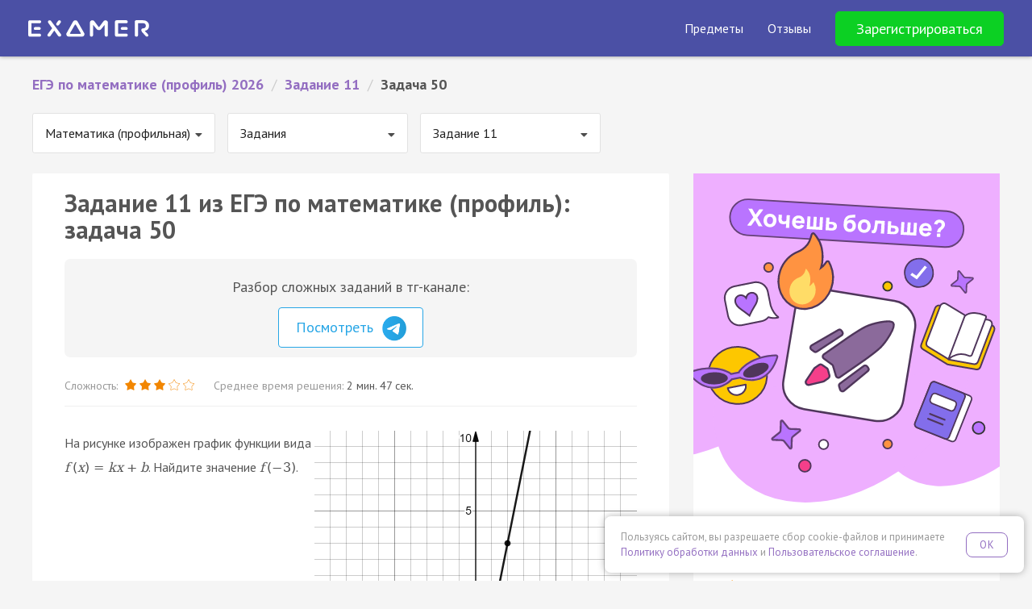

--- FILE ---
content_type: text/css
request_url: https://examer.ru/bundles/app/css/base/static_task.css
body_size: 1765
content:
.x-task {
    font-size: 16px;
}

.x-task table, .lt__text table {
    margin-top: 20px;
    width: auto;
    text-align: center;
    margin-bottom: 20px;
    border: 1px solid #ddd;
}

.x-task table tr td, .lt__text table tr td {
    padding: 10px;
    line-height: 1.5;
    vertical-align: top;
    border-bottom: 1px solid #ddd;
    border-right: 1px solid #ddd;
}

.x-task h3 {
    font-weight: bold;
    font-size: 18px;
}

.x-pic {
    float: right;
    max-width: 400px;
    width: 100%;
    margin-bottom: 2rem;
}

.x-task-copy {
    font-size: 14px;
    text-align: right;
    font-style: italic;
    color: #999;
    padding: 20px 0;
}

.task-stat {
    color: #999;
    font-size: 14px;
    padding-bottom: 10px;
    border-bottom: 1px solid #f0f0f0;
    margin-bottom: 30px;
}

.task-stat > div {
    text-align: center;
}

.task-stat > div:first-child {
    margin-bottom: 5px;
}

.task-stat .stars {
    display: inline-block;
    margin: 0 20px 0 5px;
}

.task-stat .time {
    /*font-weight: bold;*/
    color: #555;
}

.task-stat img {
    width: 14px;
    vertical-align: baseline;
    display: inline-block;
    position: relative;
    top: 1px;
}

@media (min-width: 768px) {
    .task-stat > div {
        display: inline-block;
        text-align: left;
    }

    .task-stat > div:first-child {
        margin-bottom: 0;
    }
}

.player {
    padding: 5px 15px;
    background: #fafafa;
    border-radius: 2px;
    margin-top: 20px;
}

.player .control {
    float: left;
}

.player .fa {
    color: #49a3e0;
    cursor: pointer;
    line-height: 22px;

}

.player .duration {
    float: right;
    font-size: 10px;
    color: #ccc;
    margin-top: 1px;
    line-height: 20px;
}

.player .timeline {
    padding: 9px 70px 0 30px;
}

.player .progress {
    margin: 0;
    height: 5px;
}

.player .progress-bar {
    background: #49a3e0;
}

--- FILE ---
content_type: text/css
request_url: https://examer.ru/bundles/app/css/base/cookie_consent.css
body_size: 871
content:
#cookie-banner {
    font-size: 13px;
    line-height: 1.5;
    color: #999;
    position: fixed;
    z-index: 1000;
    bottom: 10px;
    /*left: 10px;*/
    right: 10px;
    background: white;
    box-shadow: 0 0 10px rgba(0, 0, 0, 0.3);
    max-width: 520px;
    padding: 16px 20px;
    border-radius: 8px;
    display: flex;
    justify-content: space-between;
    align-items: center;
    gap: 10px;
}
#cookie-banner a {
    text-decoration: none;
}
#cookie-banner p {
    font-size: 13px;
    margin: 0;
    flex: 1;
}
#cookie-banner #accept-cookies {
    border: 1px solid #936EC1;
    color: #936EC1;
    padding: 5px 16px;
    cursor: pointer;
    background: white;
    letter-spacing: 0.02em;
    border-radius: 8px;
    box-shadow: 4px 6px 0 0 #ffffff;
}
#cookie-banner #accept-cookies:focus {
    outline: none;
}
@media (max-width: 768px) {
    #cookie-banner {
        flex-direction: column;
    }
    #cookie-banner #accept-cookies {
        width: 25%;
    }
}

--- FILE ---
content_type: application/javascript
request_url: https://examer.ru/bundles/app/js/task.js?v=1
body_size: 1743
content:
$(function () {
  $('#solutionBtn').on('click', function () {
    $('#solutionText').collapse('show');
    $(this).fadeOut();
  });

  $('.solution-btn').on('click', function () {
    var id = $(this).data('id');
    var success = $(this).data('success');
    $.ajax({
      method: "post",
      dataType: 'json',
      url: '/api/v2/stat/log',
      data: {
        'task_id': id,
        'success': success
      }
    }).done(function (response) {
    });
  });


  var getTime = function (seconds) {
    seconds = Math.round(seconds);
    var m   = Math.floor(seconds / 60);
    if (m < 10) {
      m = '0' + m;
    }
    var s = seconds - m * 60;
    if (s < 10) {
      s = '0' + s;
    }
    return m + ':' + s;
  };

  var audio       = document.getElementById('audio');
  var duration    = 0;
  var currentTime = 0;

  $(document).on('click', '#audio-control', function () {
    //if ($this.state.audio.tries > 0) {
    if ($(this).hasClass('fa-play')) {
      audio.play();
    } else {
      audio.pause();
    }

    $(this).toggleClass('fa-play');
    $(this).toggleClass('fa-pause');
    //}
  });

  if (audio) {

    audio.addEventListener('ended', function () {
      currentTime = audio.currentTime;
      $('#audio-current-time').text(getTime(currentTime));
    });

    audio.addEventListener('timeupdate', function () {
      currentTime = audio.currentTime;
      $('.player .progress .progress-bar').css('width', duration ?
        (100 * currentTime / duration) + '%' : 0);
      $('#audio-current-time').text(getTime(currentTime));
    });

    audio.addEventListener('canplaythrough', function () {
      duration = audio.duration;
      $('#audio-duration').text(getTime(duration));
    });

    if (audio.duration) {
      duration = audio.duration;
      $('#audio-duration').text(getTime(duration));
    }
  }
});


--- FILE ---
content_type: image/svg+xml
request_url: https://examer.ru/bundles/app/img/base/home/vms.svg
body_size: 27810
content:
<?xml version="1.0" encoding="UTF-8" standalone="no"?>
<svg width="133px" height="25px" viewBox="0 0 133 25" version="1.1" xmlns="http://www.w3.org/2000/svg" xmlns:xlink="http://www.w3.org/1999/xlink">
    <!-- Generator: Sketch 3.7 (28169) - http://www.bohemiancoding.com/sketch -->
    <title>visa ms</title>
    <desc>Created with Sketch.</desc>
    <defs></defs>
    <g id="Page-1" stroke="none" stroke-width="1" fill="none" fill-rule="evenodd">
        <g id="Group-36">
            <g id="MasterCard_SecureCode" transform="translate(66.000000, 0.000000)">
                <g id="Group">
                    <g transform="translate(0.371661, 0.000000)" id="Shape" fill="#EC2127">
                        <path d="M61.2844599,9.24487805 C61.2844599,8.53184669 61.8373055,7.95484321 62.5122416,7.95484321 C63.1908943,7.95484321 63.7379791,8.53184669 63.7379791,9.24487805 C63.7379791,9.95902439 63.1910801,10.5360279 62.5122416,10.5360279 C61.8373055,10.5360279 61.2844599,9.95902439 61.2844599,9.24487805 L61.2844599,9.24487805 L61.2844599,9.24487805 Z M62.5124274,10.2303368 C63.0282927,10.2303368 63.4493844,9.78768873 63.4493844,9.24487805 C63.4493844,8.70485482 63.0282927,8.26610918 62.5124274,8.26610918 C61.9986063,8.26610918 61.5754704,8.70485482 61.5754704,9.24487805 C61.5754704,9.78768873 61.9986063,10.2303368 62.5124274,10.2303368 L62.5124274,10.2303368 L62.5124274,10.2303368 Z M62.3453659,9.81036005 L62.0939373,9.81036005 L62.0939373,8.67382114 L62.5497793,8.67382114 C62.6425087,8.67382114 62.7465738,8.67939605 62.826295,8.73644599 C62.9134495,8.80055749 62.9636237,8.90815331 62.9636237,9.02206736 C62.9636237,9.14806039 62.892079,9.26587689 62.7781649,9.30861789 L62.9749593,9.81036005 L62.6954704,9.81036005 L62.5291521,9.36492451 L62.34518,9.36492451 L62.34518,9.81036005 L62.3453659,9.81036005 L62.3453659,9.81036005 Z M62.3453659,9.17166086 L62.485482,9.17166086 C62.536957,9.17166086 62.5966086,9.17333333 62.6397213,9.14806039 C62.6822764,9.12037166 62.7012311,9.06518002 62.7012311,9.01649245 C62.7012311,8.97375145 62.6765157,8.92227642 62.6397213,8.90220674 C62.6021835,8.87674797 62.5265505,8.88250871 62.4825087,8.88250871 L62.3453659,8.88250871 L62.3453659,9.17166086 L62.3453659,9.17166086 L62.3453659,9.17166086 Z"></path>
                        <path d="M43.7299884,0.66583043 L43.3936353,2.85361208 C42.664065,2.46522648 42.1275726,2.31303136 41.5544715,2.31303136 C40.0252729,2.31303136 38.9437398,3.8675029 38.9437398,6.08687573 C38.9437398,7.61979094 39.6697793,8.54336818 40.8637398,8.54336818 C41.3704994,8.54336818 41.9274332,8.38058072 42.6088734,8.02360046 L42.2500348,10.3258537 C41.4963066,10.5427178 41.0045993,10.6198374 40.4346574,10.6198374 C38.2195587,10.6198374 36.8418118,8.949036 36.8418118,6.26713124 C36.8418118,2.65960511 38.7454588,0.140487805 41.4686179,0.140487805 C41.8203949,0.140487805 42.1346341,0.174866434 42.3899652,0.248826945 L43.2366086,0.470708479 C43.4885947,0.570499419 43.5452729,0.585737515 43.7299884,0.66583043 L43.7299884,0.66583043 L43.7299884,0.66583043 Z"></path>
                        <path d="M36.9120557,2.16529617 C36.8475726,2.15303136 36.7762137,2.1441115 36.7018815,2.1441115 C36.0250871,2.1441115 35.6424623,2.50220674 35.0139837,3.47930314 L35.1964692,2.23293844 L33.3357491,2.23293844 L32.0743322,10.4341928 L34.1385366,10.4341928 C34.8766551,5.42160279 35.0654588,4.55600465 36.0550058,4.55600465 C36.1152149,4.55600465 36.1207898,4.55600465 36.2051568,4.56436702 C36.3876423,3.57612079 36.6375842,2.84952381 36.9822997,2.1868525 L36.9120557,2.16529617 L36.9120557,2.16529617 L36.9120557,2.16529617 Z"></path>
                        <path d="M24.6137979,10.3340302 C24.0553775,10.5198606 23.6140302,10.6044135 23.1399768,10.6044135 C22.0915215,10.6044135 21.5189779,9.96571429 21.5189779,8.80037166 C21.5189779,8.57180023 21.5360743,8.32520325 21.5775145,8.06504065 L21.7046225,7.26541231 L21.7988386,6.61221835 L22.6900813,1.01612079 L24.7321719,1.01612079 L24.4980256,2.23293844 L25.5490825,2.23293844 L25.2604878,4.22652729 L24.2120325,4.22652729 L23.6694077,7.64933798 C23.6508246,7.80041812 23.635029,7.91191638 23.635029,7.989036 C23.635029,8.40901278 23.8492915,8.59670151 24.3348664,8.59670151 C24.5718002,8.59670151 24.7503833,8.57198606 24.887712,8.52013937 L24.6137979,10.3340302 L24.6137979,10.3340302 L24.6137979,10.3340302 Z"></path>
                        <path d="M16.5162369,4.82638792 C16.5162369,5.86146341 16.9930778,6.57728223 18.0729384,7.11228804 C18.8998839,7.52353078 19.031266,7.64339141 19.031266,8.01672474 C19.031266,8.52627178 18.6642509,8.76227642 17.8558885,8.76227642 C17.2461789,8.76227642 16.6762369,8.66044135 16.0193264,8.43391405 L15.7351916,10.3256678 L15.8281069,10.3453659 L16.2051568,10.4252729 C16.3265041,10.4511034 16.5050871,10.4741463 16.7407201,10.4996051 C17.2305691,10.5453194 17.6061324,10.5672474 17.8718699,10.5672474 C20.0267596,10.5672474 21.0237398,9.69718931 21.0237398,7.82922184 C21.0237398,6.70680604 20.608223,6.04301974 19.581324,5.54610918 C18.7244599,5.13783972 18.6272706,5.04157956 18.6272706,4.66081301 C18.6272706,4.21593496 18.9671545,3.98736353 19.6270383,3.98736353 C20.029547,3.98736353 20.575331,4.03512195 21.0963995,4.10945412 L21.3890825,2.21565621 C20.8535192,2.12441347 20.0581649,2.05398374 19.586899,2.05398374 C17.3004413,2.05398374 16.5076887,3.31261324 16.5162369,4.82638792 L16.5162369,4.82638792 L16.5162369,4.82638792 Z"></path>
                        <path d="M60.0919861,10.4341928 L58.1478281,10.4341928 L58.249849,9.63066202 C57.6836237,10.2654588 57.1025319,10.5425319 56.351777,10.5425319 C54.849338,10.5425319 53.8648084,9.18875726 53.8648084,7.13811847 C53.8648084,4.41031359 55.3947503,2.10713124 57.2116144,2.10713124 C58.0099419,2.10713124 58.6135192,2.45277584 59.1819744,3.2299187 L59.6290825,0.348803717 L61.6538908,0.348803717 L60.0919861,10.4341928 L60.0919861,10.4341928 L60.0919861,10.4341928 Z M57.0601626,8.5032288 C58.0199768,8.5032288 58.6908246,7.36353078 58.6908246,5.74030197 C58.6908246,4.69797909 58.3078281,4.13026713 57.5979559,4.13026713 C56.6673171,4.13026713 56.0057607,5.27461092 56.0057607,6.8885482 C56.0057607,7.96246225 56.3618118,8.5032288 57.0601626,8.5032288 L57.0601626,8.5032288 L57.0601626,8.5032288 Z"></path>
                        <path d="M31.1204646,10.261928 C30.4176539,10.4826945 29.7382578,10.5941928 29.0098026,10.5912195 C26.7190708,10.5912195 25.522137,9.33054588 25.522137,6.92013937 C25.522137,4.10164925 27.0444599,2.02703833 29.1140534,2.02703833 C30.8019512,2.02703833 31.8860859,3.18977933 31.8860859,5.01203252 C31.8860859,5.61542393 31.8130546,6.20376307 31.6301974,7.03498258 L27.5456446,7.03498258 C27.5285482,7.15986063 27.5259466,7.21691057 27.5259466,7.28938444 C27.5259466,8.24789779 28.136957,8.73068525 29.3324042,8.73068525 C30.0651336,8.73068525 30.7248316,8.57180023 31.4633217,8.20905923 L31.1204646,10.261928 L31.1204646,10.261928 L31.1204646,10.261928 Z M29.9679443,5.3783043 C29.9796516,5.20696864 29.982439,5.06722416 29.982439,4.96334495 C29.982439,4.29305459 29.620813,3.9016957 29.0098026,3.9016957 C28.3582811,3.9016957 27.891475,4.4244367 27.7000697,5.37272938 L29.9679443,5.3783043 L29.9679443,5.3783043 L29.9679443,5.3783043 Z"></path>
                        <polygon points="8.26889663 10.4341928 6.21658537 10.4341928 7.39196283 2.68413473 4.76562137 10.4341928 3.35907085 10.4341928 3.189036 2.72966318 1.95084785 10.4341928 0.0286178862 10.4341928 1.63233449 0.348617886 4.59001161 0.348617886 4.67140534 6.58954704 6.66778165 0.348617886 9.85979094 0.348617886"></polygon>
                        <path d="M13.557259,6.78095238 C13.3400232,6.75512195 13.2445064,6.7456446 13.0973287,6.7456446 C11.9334727,6.7456446 11.3436469,7.16915215 11.3436469,7.9975842 C11.3436469,8.50824623 11.6335424,8.83363531 12.0819512,8.83363531 C12.9174448,8.83363531 13.5230662,7.9975842 13.557259,6.78095238 L13.557259,6.78095238 L13.557259,6.78095238 Z M15.0511498,10.4341928 L13.3500581,10.4341928 L13.3872242,9.58271777 C12.8687573,10.2617422 12.1761672,10.5767247 11.2349361,10.5767247 C10.1180952,10.5767247 9.35563298,9.66281069 9.35563298,8.34229965 C9.35563298,6.3401626 10.6880372,5.17779326 12.9659466,5.17779326 C13.1986063,5.17779326 13.4957491,5.19581882 13.8014402,5.23855981 C13.8655517,4.96724739 13.8828339,4.85017422 13.8828339,4.70634146 C13.8828339,4.16464576 13.5258537,3.95911731 12.5630662,3.95911731 C11.9819744,3.95911731 11.3148432,4.04757259 10.8550987,4.19344948 L10.5694774,4.27614402 L10.3895935,4.32929152 L10.6722416,2.48994193 C11.6978397,2.17124274 12.3731475,2.04840883 13.1343089,2.04840883 C14.8995122,2.04840883 15.8349826,2.88130081 15.8349826,4.45305459 C15.8349826,4.86132404 15.8050639,5.16422764 15.6651336,6.08 L15.2353078,8.98583043 L15.1652497,9.51061556 L15.1124739,9.9285482 L15.0767944,10.2141696 L15.0511498,10.4341928 L15.0511498,10.4341928 L15.0511498,10.4341928 Z"></path>
                        <path d="M47.2683856,6.78095238 C47.0546806,6.75512195 46.9554472,6.7456446 46.8119861,6.7456446 C45.6434843,6.7456446 45.0518002,7.16915215 45.0518002,7.9975842 C45.0518002,8.50824623 45.3448548,8.83363531 45.7934495,8.83363531 C46.6328455,8.83363531 47.2315912,7.9975842 47.2683856,6.78095238 L47.2683856,6.78095238 L47.2683856,6.78095238 Z M48.7637631,10.4341928 L47.0604413,10.4341928 L47.1000232,9.58271777 C46.581928,10.2617422 45.8878513,10.5767247 44.947921,10.5767247 C43.8310801,10.5767247 43.0654588,9.66281069 43.0654588,8.34229965 C43.0654588,6.3401626 44.3965621,5.17779326 46.6789315,5.17779326 C46.9102904,5.17779326 47.2102207,5.19581882 47.5138676,5.23855981 C47.5768641,4.96724739 47.5952613,4.85017422 47.5952613,4.70634146 C47.5952613,4.16464576 47.2384669,3.95911731 46.2760511,3.95911731 C45.6914286,3.95911731 45.0261556,4.04757259 44.5703136,4.19344948 L44.2781882,4.27614402 L44.1005343,4.32929152 L44.3863415,2.48994193 C45.4132404,2.17124274 46.0870616,2.04840883 46.8428339,2.04840883 C48.6108246,2.04840883 49.546295,2.88130081 49.546295,4.45305459 C49.546295,4.86132404 49.5109872,5.16422764 49.3779326,6.08 L48.9447619,8.98583043 L48.8812079,9.51061556 L48.8237863,9.9285482 L48.7862485,10.2141696 L48.7637631,10.4341928 L48.7637631,10.4341928 L48.7637631,10.4341928 Z"></path>
                        <path d="M54.5018351,2.16529617 C54.4410685,2.15303136 54.3737979,2.1441115 54.2951916,2.1441115 C53.620813,2.1441115 53.2352149,2.50220674 52.6037631,3.47930314 L52.7869919,2.23293844 L50.9286876,2.23293844 L49.6724739,10.4341928 L51.7296167,10.4341928 C52.4684785,5.42160279 52.6624855,4.55600465 53.6453426,4.55600465 C53.7090825,4.55600465 53.7048084,4.5502439 53.7889895,4.56436702 C53.9751916,3.57612079 54.2264344,2.84952381 54.5717073,2.1868525 L54.5018351,2.16529617 L54.5018351,2.16529617 L54.5018351,2.16529617 Z"></path>
                    </g>
                    <g transform="translate(0.000000, 12.636469)" id="Shape" fill="#F89620">
                        <path d="M46.2537515,5.75163763 C46.2537515,7.61087108 45.6782346,8.70559814 44.7710105,8.70559814 C44.1087108,8.72603949 43.7071312,7.98792102 43.7071312,6.88390244 C43.7071312,5.57825784 44.2937979,4.0983043 45.2352149,4.0983043 C45.9919164,4.09849013 46.2537515,4.90034843 46.2537515,5.75163763 L46.2537515,5.75163763 L46.2537515,5.75163763 Z M48.2740999,5.78583043 C48.2740999,3.71921022 47.2529617,2.11066202 45.333705,2.11066202 C43.1241812,2.11066202 41.6932869,4.06671312 41.6932869,6.94634146 C41.6932869,9.00794425 42.5390012,10.6936121 44.6308943,10.6936121 C46.741928,10.6936121 48.2740999,9.19897793 48.2740999,5.78583043 L48.2740999,5.78583043 L48.2740999,5.78583043 Z"></path>
                        <path d="M42.3535424,0.659883856 L42.039489,2.84524971 C41.3565621,2.45965157 40.8596516,2.29965157 40.3226016,2.29965157 C38.8872474,2.29965157 37.8846922,3.86081301 37.8846922,6.08018583 C37.8846922,7.61235772 38.5560976,8.53927991 39.6744251,8.53927991 C40.151266,8.53927991 40.6730778,8.37649245 41.3063879,8.01914053 L40.9737515,10.3199071 C40.2638792,10.5386295 39.8004181,10.6135192 39.2732172,10.6135192 C37.2052962,10.6135192 35.9171196,8.94197445 35.9171196,6.25969803 C35.9171196,2.65049942 37.6949593,0.131753775 40.2413937,0.131753775 C40.5710569,0.131753775 40.8628107,0.173565621 41.1040186,0.240092915 L41.8897096,0.463089431 C42.1322184,0.559349593 42.1823926,0.576260163 42.3535424,0.659883856 L42.3535424,0.659883856 L42.3535424,0.659883856 Z"></path>
                        <path d="M29.6512892,2.16157956 C29.5927526,2.14541231 29.5252962,2.13890825 29.4541231,2.13890825 C28.8312195,2.13890825 28.4658769,2.49849013 27.8819977,3.47224158 L28.0518467,2.22810685 L26.3148897,2.22810685 L25.1422997,10.4302904 L27.0602555,10.4302904 C27.7502439,5.41268293 27.9327294,4.54931475 28.8527758,4.54931475 C28.9070383,4.54931475 28.9126132,4.54931475 28.9927062,4.55860627 C29.1657143,3.56645761 29.3985598,2.8396748 29.7211614,2.17570267 L29.6512892,2.16157956 L29.6512892,2.16157956 L29.6512892,2.16157956 Z"></path>
                        <path d="M54.7066202,10.3425784 L52.894216,10.3425784 L52.9875029,9.54202091 C52.460302,10.1732869 51.9119164,10.4527758 51.2104065,10.4527758 C49.8127758,10.4527758 48.8899419,9.0967712 48.8899419,7.0466899 C48.8899419,4.32334495 50.3223229,2.01347271 52.0157956,2.01347271 C52.7630197,2.01347271 53.3299884,2.36655052 53.8538444,3.14369338 L54.2769803,0.259790941 L56.1650174,0.259790941 L54.7066202,10.3425784 L54.7066202,10.3425784 L54.7066202,10.3425784 Z M51.8708479,8.41328688 C52.7743554,8.41328688 53.397259,7.274518 53.397259,5.64980256 C53.397259,4.60450639 53.0413937,4.04329849 52.3816957,4.04329849 C51.5092218,4.04329849 50.8892915,5.18336818 50.8892915,6.80250871 C50.8892915,7.87121951 51.221928,8.41328688 51.8708479,8.41328688 L51.8708479,8.41328688 L51.8708479,8.41328688 Z"></path>
                        <path d="M11.6638328,10.3087573 C11.0113821,10.5337979 10.3756562,10.6426945 9.69886179,10.6426945 C7.55660859,10.6426945 6.4384669,9.37941928 6.4384669,6.9697561 C6.4384669,4.15516841 7.86081301,2.07888502 9.79159117,2.07888502 C11.3726365,2.07888502 12.3807666,3.23958188 12.3807666,5.06183508 C12.3807666,5.6641115 12.3121951,6.25430894 12.1481069,7.08590012 L8.32483159,7.08590012 C8.3133101,7.20836237 8.309036,7.26912892 8.309036,7.34067364 C8.309036,8.29695703 8.88176539,8.77937282 9.99433217,8.77937282 C10.6798606,8.77937282 11.2996051,8.61955865 11.9866202,8.25997677 L11.6638328,10.3087573 L11.6638328,10.3087573 L11.6638328,10.3087573 Z M10.5912195,5.429036 C10.5999535,5.25565621 10.6055285,5.1175842 10.6055285,5.01221835 C10.6055285,4.34341463 10.2686179,3.95205575 9.69867596,3.95205575 C9.08599303,3.95205575 8.65022067,4.47851336 8.47479675,5.4204878 L10.5912195,5.429036 L10.5912195,5.429036 L10.5912195,5.429036 Z"></path>
                        <path d="M34.4819512,10.3087573 C33.8274564,10.5337979 33.1904297,10.6426945 32.5160511,10.6426945 C30.3695238,10.6426945 29.2528688,9.37941928 29.2528688,6.9697561 C29.2528688,4.15516841 30.6767015,2.07888502 32.605993,2.07888502 C34.18741,2.07888502 35.1986992,3.23958188 35.1986992,5.06183508 C35.1986992,5.6641115 35.1271545,6.25430894 34.9573055,7.08590012 L31.1423926,7.08590012 C31.1306852,7.20836237 31.1236237,7.26912892 31.1236237,7.34067364 C31.1236237,8.29695703 31.6950523,8.77937282 32.8074332,8.77937282 C33.4931475,8.77937282 34.1145645,8.61955865 34.8017654,8.25997677 L34.4819512,10.3087573 L34.4819512,10.3087573 L34.4819512,10.3087573 Z M33.4033914,5.429036 C33.4160279,5.25565621 33.4230894,5.1175842 33.4230894,5.01221835 C33.4230894,4.34341463 33.0833914,3.95205575 32.5158653,3.95205575 C31.9029965,3.95205575 31.4677816,4.47851336 31.2904994,5.4204878 L33.4033914,5.429036 L33.4033914,5.429036 L33.4033914,5.429036 Z"></path>
                        <path d="M61.2519396,10.3087573 C60.5888966,10.5337979 59.9604181,10.6426945 59.2810221,10.6426945 C57.1389547,10.6426945 56.0178397,9.37941928 56.0178397,6.9697561 C56.0178397,4.15516841 57.4446458,2.07888502 59.3737515,2.07888502 C60.9547967,2.07888502 61.9619977,3.23958188 61.9619977,5.06183508 C61.9619977,5.6641115 61.8962137,6.25430894 61.7261789,7.08590012 L57.9073635,7.08590012 C57.8939837,7.20836237 57.8911963,7.26912892 57.8911963,7.34067364 C57.8911963,8.29695703 58.4642973,8.77937282 59.5768641,8.77937282 C60.2631359,8.77937282 60.8817654,8.61955865 61.570453,8.25997677 L61.2519396,10.3087573 L61.2519396,10.3087573 L61.2519396,10.3087573 Z M60.1735656,5.429036 C60.1821138,5.25565621 60.1876887,5.1175842 60.1876887,5.01221835 C60.1876887,4.34341463 59.8522648,3.95205575 59.2810221,3.95205575 C58.6681533,3.95205575 58.2344251,4.47851336 58.0567712,5.4204878 L60.1735656,5.429036 L60.1735656,5.429036 L60.1735656,5.429036 Z"></path>
                        <path d="M5.98559814,2.53231127 C5.61003484,2.28106852 5.10160279,2.06160279 4.38318235,2.06160279 C3.60771196,2.06160279 2.98369338,2.22234611 2.98369338,3.04743322 C2.98369338,4.50452962 5.8112892,3.96041812 5.8112892,7.08069686 C5.8112892,9.92278746 3.94499419,10.6596051 2.25672474,10.6596051 C1.50559814,10.6596051 0.641486643,10.4111498 0.00464576074,10.1281301 L0.463089431,8.03976771 C0.84738676,8.38875726 1.62267131,8.62792102 2.25672474,8.62792102 C2.86085947,8.62792102 3.80766551,8.4629036 3.80766551,7.40850174 C3.80766551,5.75739837 0.98155633,6.37156794 0.98155633,3.47354239 C0.98155633,0.822485482 2.63247387,0.0284320557 4.22504065,0.0284320557 C5.1218583,0.0284320557 5.96441347,0.16 6.45853659,0.488362369 L5.98559814,2.53231127 L5.98559814,2.53231127 L5.98559814,2.53231127 Z"></path>
                        <path d="M17.2805575,10.305784 C16.8849245,10.4960743 16.3566086,10.621324 15.5768641,10.621324 C13.900302,10.621324 12.8605807,8.94550523 12.8605807,6.90527294 C12.8605807,4.23507549 14.3645064,2.10490128 16.5779326,2.10490128 C17.0607201,2.10490128 17.7975377,2.31377468 18.3788153,2.65068525 L17.9545645,4.60952381 C17.5431359,4.33914053 17.1147967,4.16724739 16.6736353,4.16724739 C15.6480372,4.16724739 14.9154936,5.1071777 14.9154936,6.79135889 C14.9154936,7.76102207 15.4467828,8.55637631 16.2863647,8.55637631 C16.7860627,8.55637631 17.1376539,8.45101045 17.5676655,8.19958188 L17.2805575,10.305784 L17.2805575,10.305784 L17.2805575,10.305784 Z"></path>
                        <path d="M24.455842,8.25198606 C24.3573519,8.9575842 24.2659233,9.64255517 24.211475,10.3786295 L22.364878,10.3786295 L22.5206039,9.05291521 L22.5018351,9.05291521 C21.9235308,9.95400697 21.3251568,10.5674332 20.2796748,10.5674332 C19.1202787,10.5674332 18.4919861,9.34745645 18.4919861,7.75414634 C18.4919861,7.20501742 18.5261789,6.89505226 18.6488269,6.03744483 L19.1715679,2.24130081 L21.2266667,2.24130081 L20.6753078,6.04859466 C20.6195587,6.45760743 20.5411382,6.86327526 20.5411382,7.28641115 C20.5411382,7.76622532 20.7596748,8.2516144 21.3138211,8.22188153 C22.1561905,8.22188153 22.6532869,7.1914518 22.7947038,5.98912892 L23.3618583,2.24111498 L25.3511731,2.24111498 L24.455842,8.25198606 L24.455842,8.25198606 L24.455842,8.25198606 Z"></path>
                        <g transform="translate(62.253194, 8.548200)">
                            <polygon points="0.913170732 1.73138211 0.602462253 1.73138211 0.602462253 0.371103368 0.153124274 0.371103368 0.153124274 0.0797212544 1.36250871 0.0797212544 1.36250871 0.371103368 0.913170732 0.371103368"></polygon>
                            <polygon points="2.97328688 1.73138211 2.68301974 1.73138211 2.68301974 0.350662021 2.67893148 0.350662021 2.40148664 1.73138211 2.0970964 1.73138211 1.82615563 0.350662021 1.82188153 0.350662021 1.82188153 1.73138211 1.53235772 1.73138211 1.53235772 0.0797212544 1.98541231 0.0797212544 2.25505226 1.38183508 2.25914053 1.38183508 2.5239489 0.0797212544 2.97328688 0.0797212544"></polygon>
                        </g>
                    </g>
                </g>
            </g>
            <g id="verified-by-visa">
                <path d="M41.8568675,19.9101687 C42.0933976,19.2766265 42.9897831,16.8268916 42.9897831,16.8268916 C42.9735904,16.8578313 43.2237108,16.1901687 43.368,15.7769639 L43.5585542,16.7282892 C43.5585542,16.7282892 44.1050602,19.3578795 44.2192771,19.9101687 L41.8568675,19.9101687 L41.8568675,19.9101687 Z M45.3660723,12.8044337 L43.1673253,12.8044337 C42.485494,12.8044337 41.9762892,12.998747 41.6744096,13.7201928 L37.4478072,23.8218795 L40.4379759,23.8218795 C40.4379759,23.8218795 40.9263614,22.4611084 41.0371084,22.1641446 C41.3638554,22.1641446 44.2672771,22.1713735 44.6807711,22.1713735 C44.7689639,22.5559518 45.0266024,23.8218795 45.0266024,23.8218795 L47.6709398,23.8218795 L45.3660723,12.8044337 L45.3660723,12.8044337 Z M38.0660241,13.0658313 C37.5044819,12.8431807 36.6167711,12.6017349 35.5153735,12.6017349 C32.6978313,12.6017349 30.7226024,14.0981205 30.7032289,16.2401928 C30.6861687,17.8241928 32.1183614,18.709012 33.1954699,19.2361446 C34.3064096,19.7748434 34.6776867,20.1209639 34.674506,20.6041446 C34.6640964,21.3423614 33.7867952,21.6795181 32.9684819,21.6795181 C31.8306506,21.6795181 31.2251566,21.5135422 30.2923373,21.1026506 L29.9219277,20.9265542 L29.5226024,23.3953735 C30.1905542,23.7015904 31.4194699,23.9673253 32.6963855,23.9809157 C35.6848193,23.9809157 37.6288193,22.5004337 37.6531084,20.2166747 C37.6643855,18.9594217 36.9039036,18.0063614 35.2606265,17.2195663 C34.2679518,16.7097831 33.6546506,16.3697349 33.6650602,15.8527229 C33.6650602,15.3952771 34.1780241,14.9048675 35.2941687,14.9048675 C36.2266988,14.8906988 36.8969639,15.1032289 37.4258313,15.3287711 L37.6773976,15.4551325 L38.0660241,13.0658313 L38.0660241,13.0658313 Z M24.893494,23.8181205 L26.6741205,12.7946024 L29.5202892,12.7946024 L27.7396627,23.8181205 L24.893494,23.8181205 L24.893494,23.8181205 Z M22.5056386,12.8038554 L19.7193253,20.3173012 L19.4220723,18.7899759 C18.7283855,16.9194217 17.226506,14.955759 15.4768193,14.1585542 L18.0257349,23.8071325 L21.0393253,23.8056867 L25.5192289,12.8038554 L22.5056386,12.8038554 L22.5056386,12.8038554 Z" id="Fill-1" fill="#FFFFFF"></path>
                <path d="M17.1351325,12.7995181 L12.5444819,12.7995181 L12.5178795,12.9886265 C16.0869398,13.901494 18.4418313,16.1433253 19.4220723,18.7946024 L18.4244819,13.7265542 C18.2533012,13.0311325 17.7533494,12.8243855 17.1351325,12.7995181" id="Fill-2" fill="#FAA61A"></path>
                <path d="M3.93310843,10.1352289 L2.11807229,10.1352289 L0.0245783133,0.695710843 L2.03074699,0.36086747 L3.46322892,7.74708434 L7.11209639,0.458313253 L9.03961446,0.458313253 L3.93310843,10.1352289 L3.93310843,10.1352289 Z M10.8257349,4.36857831 C10.1551807,4.36857831 9.52944578,4.89860241 9.2333494,6.00231325 L11.9144096,6.00231325 C11.9638554,4.9546988 11.6350843,4.36857831 10.8257349,4.36857831 L10.8257349,4.36857831 Z M13.3726265,7.04963855 L9.04453012,7.04963855 C8.92568675,8.36154217 9.53580723,8.93407229 10.569253,8.93407229 C11.4355663,8.93407229 12.1969157,8.61281928 13.0166747,8.09609639 L13.0103133,9.40915663 C12.206747,9.91142169 11.2773976,10.2326747 10.1884337,10.2326747 C8.30313253,10.2326747 7.05831325,9.15787952 7.43248193,6.72780723 C7.7693494,4.53513253 9.28626506,3.2093494 11.0452048,3.2093494 C13.070747,3.2093494 13.7436145,4.73175904 13.4495422,6.64395181 C13.4281446,6.78390361 13.3885301,6.9513253 13.3726265,7.04963855 L13.3726265,7.04963855 Z M16.1947952,6.22554217 L15.5988434,10.0933012 L13.923759,10.0933012 L14.9615422,3.34872289 L16.3859277,3.34872289 L16.3870843,4.70284337 C16.9546988,3.92125301 17.725012,3.26486747 18.7813012,3.2093494 L18.7905542,4.87084337 C17.7328193,4.94053012 16.7812048,5.50004819 16.1947952,6.22554217 L16.1947952,6.22554217 Z M20.8322892,2.21783133 C20.2739277,2.21783133 19.8876145,1.82660241 19.9732048,1.26881928 C20.0613976,0.695710843 20.5708916,0.290891566 21.1298313,0.290891566 C21.6737349,0.290891566 22.0580241,0.695710843 21.9701205,1.26881928 C21.884241,1.82660241 21.3776386,2.21783133 20.8322892,2.21783133 L20.8322892,2.21783133 Z M18.7682892,10.0933012 L19.8072289,3.34872289 L21.4823133,3.34872289 L20.444241,10.0933012 L18.7682892,10.0933012 L18.7682892,10.0933012 Z M26.1224096,1.5053494 C25.5498795,1.5053494 25.203759,1.75633735 25.1123855,2.35778313 L24.9591325,3.34872289 L26.2438554,3.34872289 L26.2426988,4.71701205 L24.7492048,4.71701205 L23.9210602,10.0933012 L22.2595663,10.0933012 L23.0871325,4.71701205 L22.1097831,4.71701205 L22.3205783,3.34872289 L23.2979277,3.34872289 L23.4754699,2.19007229 C23.7059277,0.695710843 24.7413976,0.137638554 26.1235663,0.137638554 C26.4176386,0.137638554 26.6359518,0.165108434 26.8001928,0.193445783 L26.8114699,1.56115663 C26.649253,1.53339759 26.4017349,1.5053494 26.1224096,1.5053494 L26.1224096,1.5053494 Z M28.2049157,2.21783133 C27.6465542,2.21783133 27.260241,1.82660241 27.3458313,1.26881928 C27.4340241,0.695710843 27.9429398,0.290891566 28.5018795,0.290891566 C29.0460723,0.290891566 29.4303614,0.695710843 29.3439036,1.26881928 C29.2574458,1.82660241 28.7496867,2.21783133 28.2049157,2.21783133 L28.2049157,2.21783133 Z M26.1409157,10.0933012 L27.1798554,3.34872289 L28.8540723,3.34872289 L27.8168675,10.0933012 L26.1409157,10.0933012 L26.1409157,10.0933012 Z M32.8030843,4.36857831 C32.1331084,4.36857831 31.506506,4.89860241 31.213012,6.00231325 L33.893494,6.00231325 C33.9420723,4.9546988 33.6135904,4.36857831 32.8030843,4.36857831 L32.8030843,4.36857831 Z M35.3525783,7.04963855 L31.0224578,7.04963855 C30.9050602,8.36154217 31.5137349,8.93407229 32.5460241,8.93407229 C33.4126265,8.93407229 34.1748434,8.61281928 34.9940241,8.09609639 L34.9876627,9.40915663 C34.1835181,9.91142169 33.2553253,10.2326747 32.1657831,10.2326747 C30.2799036,10.2326747 29.0373976,9.15787952 29.4104096,6.72780723 C29.746988,4.53513253 31.2641928,3.2093494 33.0237108,3.2093494 C35.0495422,3.2093494 35.7221205,4.73175904 35.427759,6.64395181 C35.4066506,6.78390361 35.3655904,6.9513253 35.3525783,7.04963855 L35.3525783,7.04963855 Z M40.8740241,4.91248193 C40.4862651,4.71701205 40.1794699,4.61956627 39.6063614,4.61956627 C38.7270361,4.61956627 37.9749398,5.33146988 37.746506,6.81166265 C37.5449639,8.12443373 38.0096386,8.73831325 38.7484337,8.73831325 C39.3634699,8.73831325 39.8940723,8.37628916 40.4258313,7.81792771 L40.8740241,4.91248193 L40.8740241,4.91248193 Z M40.3133494,10.0933012 L40.3179759,9.15787952 C39.7561446,9.73040964 39.0219759,10.2326747 38.0871325,10.2326747 C36.6751807,10.2326747 35.706506,9.18506024 36.0575422,6.90910843 C36.442988,4.39575904 37.9977831,3.27961446 39.5606747,3.27961446 C40.2034699,3.27961446 40.7031325,3.39122892 41.0865542,3.5300241 L41.5870843,0.277012048 L43.3032289,0.0115662651 L41.7533494,10.0933012 L40.3133494,10.0933012 L40.3133494,10.0933012 Z M47.8207229,6 C47.3985542,6 46.9746506,6.2859759 46.5978795,6.66621687 L46.2419277,8.9826506 C46.4920482,9.07836145 46.6640964,9.12028916 47.0238072,9.12028916 C47.8276627,9.12028916 48.3889157,8.6333494 48.5687711,7.47036145 C48.7211566,6.48578313 48.3920964,6 47.8207229,6 L47.8207229,6 Z M46.8853012,10.1569157 C46.0924337,10.1569157 45.4455904,10.0293976 44.8441446,9.81744578 L45.9446747,2.6573494 L47.245012,2.45696386 L46.7699277,5.55556627 C47.1484337,5.21725301 47.6773012,4.87893976 48.3218313,4.87893976 C49.4009639,4.87893976 50.1221205,5.68250602 49.8592771,7.39604819 C49.5704096,9.27845783 48.4085783,10.1569157 46.8853012,10.1569157 L46.8853012,10.1569157 Z M52.8497349,10.3682892 C52.2017349,11.6266988 51.5598072,12.0179277 50.5749398,12.0179277 C50.3537349,12.0179277 50.2296867,11.9965301 50.1186506,11.9644337 L50.1102651,10.9179759 C50.2721928,10.9604819 50.448,10.9925783 50.6908916,10.9925783 C51.0618795,10.9925783 51.3834217,10.8228434 51.5997108,10.4521446 L51.7668434,10.1138313 L50.6920482,5.07990361 L52.0409639,4.91045783 L52.6640964,8.54891566 L54.3553735,4.98477108 L55.6143614,4.98477108 L52.8497349,10.3682892 L52.8497349,10.3682892 Z" id="Fill-3" fill="#FFFFFF"></path>
            </g>
        </g>
    </g>
</svg>

--- FILE ---
content_type: image/svg+xml
request_url: https://examer.ru/bundles/app/img/turbo_banner/girl.svg
body_size: 43088
content:
<svg width="342" height="418" viewBox="0 0 342 418" fill="none" xmlns="http://www.w3.org/2000/svg">
<path d="M227.97 361.806C231.334 362.577 232.893 363.41 227.156 363.79L100.677 354.533C96.4464 349.163 85.1815 330.644 73.97 299.531C59.9557 260.638 7.08172 120.2 64.2558 59.6915C121.43 -0.816908 292.974 55.194 322.689 117.225C357.826 190.576 326.279 374.437 252.7 365.063C241.391 363.622 233.425 362.562 227.97 361.806Z" fill="#F5D6FF"/>
<ellipse cx="164.049" cy="217.578" rx="16.0559" ry="19.0868" transform="rotate(-3.41262 164.049 217.578)" fill="#FDC700" stroke="#493453" stroke-width="1.55123" stroke-linecap="round" stroke-linejoin="round"/>
<path d="M264.747 240.197C226.469 229.578 222.283 219.295 213.657 208.445C191.353 210.044 146.684 218.531 146.438 239.679C146.13 266.114 118.213 269.108 118.6 289.525C118.909 305.859 133.155 310.868 140.239 311.331L245.915 298.818C252.934 305.328 269.27 315.328 278.461 303.243C287.652 291.157 278.715 283.843 273.098 281.696C281.813 273.062 291.447 247.604 264.747 240.197Z" fill="#FF9DFF" stroke="#493453" stroke-width="1.55123" stroke-linecap="round"/>
<path d="M164.751 272.97C132.654 300.045 114.144 341.601 115.5 349.095L124.084 375.414L156.284 376.912C171.694 379.097 204.126 382.557 210.569 378.92C236.913 402.199 256.314 401.151 265.728 397.537C275.141 393.923 281.886 386.251 277.971 349.226C274.838 319.605 261.655 278.072 242.301 265.661C244.922 264.049 249.792 258.744 248.307 250.423C246.451 240.02 236.91 230.684 223.003 235.924C209.096 241.163 192.656 251.389 180.606 243.287C149.193 239.197 140.487 267.252 164.751 272.97Z" fill="#7A5AFF" stroke="#493453" stroke-width="1.55123" stroke-linecap="round" stroke-linejoin="round"/>
<path d="M185.461 256.617L185.464 256.614L193.929 256.862C195.349 257.422 202.535 253.031 211.438 256.975C196.657 269.348 189.16 286.064 186.68 294.585L186.658 294.448C185.371 286.651 183.686 276.438 171.434 266.086C183.139 258.143 183.242 258.075 185.461 256.617Z" fill="#B7BDFF"/>
<path d="M205.636 255.476C203.954 247.865 200.376 231.105 199.523 224.958L197.18 218.363L179.745 230.737C179.693 234.7 179.512 246.448 179.197 261.731C187.209 272.404 200.162 262.008 205.636 255.476Z" fill="white" stroke="#493453" stroke-width="1.55123" stroke-linecap="round"/>
<path d="M184.224 305.498C187.631 281.507 204.714 258.24 222.742 249.545" stroke="#493453" stroke-width="1.55123" stroke-linecap="round"/>
<path d="M161.581 287.091L167.949 296.022C159.642 304.139 152.069 324.818 166.787 335.921" stroke="#493453" stroke-width="1.55123" stroke-linecap="round"/>
<path d="M190.3 371.322C190.884 371.353 191.483 371.366 192.085 371.362C197.389 371.261 203.057 370.272 207.353 366.55C211.882 362.762 211.961 355.873 210.106 350.754C209.919 350.183 209.709 349.605 209.474 349.011C209.354 348.704 209.118 348.462 208.811 348.342C208.505 348.221 208.154 348.23 207.842 348.366C207.529 348.502 207.282 348.751 207.162 349.057C207.04 349.364 207.056 349.701 207.197 349.998C207.452 350.535 207.683 351.055 207.893 351.566C209.898 356.228 210.257 361.962 206.492 365.656C202.854 369.32 197.338 370.793 192.079 371.238C191.481 371.283 190.885 371.311 190.3 371.322Z" fill="#493453"/>
<path d="M193.865 293.265C201.177 278.497 232.424 266.675 242.437 265.489" stroke="#493453" stroke-width="1.55123" stroke-linecap="round"/>
<path d="M160.49 259.416C167.567 262.014 182.706 272.374 186.652 293.026" stroke="#493453" stroke-width="1.55123" stroke-linecap="round"/>
<path d="M155.26 202.148C169.705 190.671 156.55 202.393 166.107 197.356L178.254 190.45L196.916 193.708L205.51 209.56C205.211 213.188 203.326 223.565 198.181 236.046C191.749 251.647 178.569 251.952 174.825 250.677C171.081 249.402 155.178 246.995 155.26 202.148Z" fill="white" stroke="#493453" stroke-width="1.55123" stroke-linecap="round"/>
<path d="M176.654 216.367C178.617 214.247 185.127 210.997 191.153 215.992" stroke="#493453" stroke-width="1.55123" stroke-linecap="round"/>
<path d="M156.09 216.247C163.2 213.912 171.315 221.777 168.863 231.718C168.654 232.569 169.277 233.441 170.153 233.419L172.515 233.358" stroke="#493453" stroke-width="1.55123" stroke-linecap="round"/>
<path d="M145.525 200.287C168.634 170.807 192.315 188.136 202.659 194.522C202.856 194.644 202.96 194.859 202.949 195.091C202.755 199.088 203.551 207.282 198.006 209.512C192.399 211.767 193.886 210.948 192.122 209.516C192.047 209.456 191.983 209.38 191.941 209.294L186.098 197.392C185.862 196.912 185.387 196.988 185.354 197.522C185.231 199.499 184.7 203.153 179.626 207.314C166.492 217.072 155.284 203.302 145.922 201.348C145.449 201.25 145.227 200.667 145.525 200.287Z" fill="#FF9DFF" stroke="#493453" stroke-width="1.55123" stroke-linecap="round"/>
<path d="M166.789 191.919C164.693 192.852 158.832 196.221 154.688 204.025" stroke="#493453" stroke-width="1.55123" stroke-linecap="round"/>
<path d="M172.313 183.812C184.506 175.969 203.705 182.443 206.472 197.893C210.775 207.849 207.848 200.542 199.714 201.505C196.917 193.713 193.502 183.339 172.313 183.812Z" fill="#FDC700" stroke="#493453" stroke-width="1.55123" stroke-linecap="round" stroke-linejoin="round"/>
<path d="M187.671 378.474L188.301 376.075C188.918 373.727 187.16 371.427 184.733 371.406L139.315 371.012C137.729 370.998 136.331 369.993 135.816 368.493C130.006 351.577 117.747 318.874 108.921 305.543C97.3172 288.016 40.6484 297.538 38.3193 309.529C36.5241 318.772 51.6173 357.483 60.2326 377.71C60.8092 379.064 62.1309 379.937 63.6024 379.953L184.03 381.251C185.737 381.269 187.237 380.125 187.671 378.474Z" fill="#543C5F" stroke="#493453" stroke-width="1.55123" stroke-linejoin="round"/>
<path d="M81.7803 330.938C86.1114 334.799 84.5024 347.33 83.1565 353.113C76.7994 347.357 65.0055 335.174 68.6864 332.489C72.3673 329.803 75.9995 336.205 77.3555 339.741C77.0258 335.198 77.4492 327.077 81.7803 330.938Z" fill="#DF8CFF" stroke="#493453" stroke-width="1.24098" stroke-linejoin="round"/>
<path d="M185.948 380.742C181.063 368.511 181.564 359.548 191.68 351.321C194.333 347.778 201.532 341.125 209.11 342.852C218.582 345.011 232.798 354.262 219.982 375.306C207.166 396.349 190.833 392.972 185.948 380.742Z" fill="#7A5AFF" stroke="#493453" stroke-width="1.55123" stroke-linecap="round"/>
<path d="M177.877 337.647C192.141 345.574 197.353 349.499 205.108 349.536C207.286 349.546 209.607 350.026 210.305 352.089C212.095 357.376 210.416 367.51 202.368 367.706C192.4 367.949 183.927 357.081 173.722 355.322C163.516 353.562 159.19 361.885 153.209 361.499C154.973 356.605 157.49 354.12 163.125 351.578C157.857 350.162 153.327 353.823 145.132 359.66C144.135 360.371 142.933 359.953 143.304 358.786C144.476 355.098 150.056 348.553 157.972 345.002C152.558 345.766 147.852 350.086 143.111 354.225C141.662 355.49 139.722 354.34 140.441 352.555C142.335 347.855 146.473 342.455 154.669 338.208C150.408 336.526 143.525 341.715 140.713 339.079C150.485 330.581 161.658 328.633 177.877 337.647Z" fill="white" stroke="#493453" stroke-width="1.55123" stroke-linecap="round" stroke-linejoin="round"/>
<path d="M227.817 313.705C233.375 322.613 242.691 342.835 235.491 352.456C229.919 343.414 223.175 346.257 220.5 348.809" stroke="#493453" stroke-width="1.55123" stroke-linecap="round"/>
<path d="M158.701 229.73C159.039 229.707 159.39 229.702 159.749 229.716C162.402 229.82 164.512 230.946 164.462 232.23C164.414 233.448 162.438 234.369 159.969 234.371C159.407 232.94 158.988 231.237 158.701 229.73Z" fill="#FF9341"/>
<mask id="mask0_65_417" style="mask-type:alpha" maskUnits="userSpaceOnUse" x="174" y="217" width="16" height="12">
<ellipse cx="182.06" cy="223.109" rx="6.74755" ry="3.80631" transform="rotate(-22.4039 182.06 223.109)" fill="white" stroke="#343434" stroke-width="1.55123" stroke-linecap="round"/>
</mask>
<g mask="url(#mask0_65_417)">
<ellipse cx="182.06" cy="223.109" rx="6.74755" ry="3.80631" transform="rotate(-22.4039 182.06 223.109)" fill="white" stroke="#493453" stroke-width="1.55123" stroke-linecap="round"/>
<ellipse cx="184.801" cy="222.59" rx="5.46329" ry="5.00802" transform="rotate(-22.4039 184.801 222.59)" fill="#493453"/>
</g>
<path d="M171.034 239.429C173.691 240.188 180.524 240.363 186.592 234.992" stroke="#493453" stroke-width="1.55123" stroke-linecap="round"/>
<path d="M162.558 208.321C162.861 206.037 164.477 200.916 168.516 198.702" stroke="#493453" stroke-width="1.55123" stroke-linecap="round"/>
<ellipse cx="188.327" cy="229.486" rx="4.80881" ry="2.32684" transform="rotate(-22.2463 188.327 229.486)" fill="#FF9341"/>
<ellipse cx="205.604" cy="216.32" rx="15.9047" ry="19.1611" transform="rotate(-6.3128 205.604 216.32)" fill="#FDC700" stroke="#493453" stroke-width="1.55123" stroke-linecap="round" stroke-linejoin="round"/>
<ellipse cx="209.9" cy="214.681" rx="13.9611" ry="16.7533" transform="rotate(-6.3128 209.9 214.681)" fill="#FDC700" stroke="#493453" stroke-width="1.55123" stroke-linecap="round" stroke-linejoin="round"/>
<mask id="mask1_65_417" style="mask-type:alpha" maskUnits="userSpaceOnUse" x="153" y="219" width="14" height="10">
<ellipse cx="159.704" cy="224.194" rx="6.04979" ry="3.4127" transform="rotate(14.7764 159.704 224.194)" fill="white" stroke="#343434" stroke-width="1.55123" stroke-linecap="round"/>
</mask>
<g mask="url(#mask1_65_417)">
<ellipse cx="159.704" cy="224.194" rx="6.04979" ry="3.4127" transform="rotate(14.7764 159.704 224.194)" fill="white" stroke="#493453" stroke-width="1.55123" stroke-linecap="round"/>
<ellipse cx="163.032" cy="223.782" rx="4.24214" ry="5.66852" transform="rotate(14.7764 163.032 223.782)" fill="#493453"/>
</g>
<circle cx="76.0732" cy="274.007" r="3.77079" transform="rotate(-3.0601 76.0732 274.007)" fill="#F53F8A" stroke="#493453" stroke-width="1.43639" stroke-linecap="round" stroke-linejoin="round"/>
<path d="M8.51598 192.219C7.64535 189.559 13.2104 183.329 19.9326 183.781C21.4712 183.874 23.0031 184.054 24.5203 184.323C33.2124 185.936 42.4741 187.936 51.0028 190.137C50.5378 191.672 49.982 193.561 49.6618 195.116C46.5219 194.537 39.4327 193.068 39.4327 193.068C39.4327 193.068 38.1234 197.158 37.9386 197.673C36.6831 201.403 35.7013 205.216 35.0005 209.083C34.4296 212.41 34.1575 217.641 38.6342 218.525C40.8129 218.96 42.1428 216.802 43.5815 215.619C44.0445 215.239 44.7163 214.857 45.2269 215.189C45.7375 215.521 45.6227 216.324 45.4122 216.913C44.4994 219.478 43.3899 222.02 41.3854 223.881C39.3809 225.742 36.3358 226.755 33.7576 225.721C32.2019 225.027 30.957 223.808 30.2551 222.292C29.0219 219.83 28.8298 216.925 28.9679 214.239C29.1644 210.492 30.0987 206.713 31.0537 203.097C31.3014 202.176 34.1825 192.124 34.5163 192.207C31.534 191.451 28.8721 190.741 25.9096 190.082C23.7513 197.715 21.1366 205.219 18.0786 212.553C17.3065 214.398 16.4864 216.26 15.131 217.767C13.765 219.253 11.8517 220.156 9.80202 220.284C7.22181 220.486 5.1967 218.89 5.70147 216.582C6.16162 214.479 8.72403 213.106 10.3571 211.661C17.0615 205.724 18.7565 197.384 21.77 189.068C20.3282 188.586 18.7983 188.408 17.2823 188.545C15.7664 188.683 14.2992 189.133 12.9787 189.865C11.3557 190.833 9.59722 193.004 8.51598 192.219Z" fill="#FDC700" stroke="#493453" stroke-width="1.5" stroke-linecap="round" stroke-linejoin="round"/>
<path d="M20.2886 243.231C20.306 242.732 20.9345 242.524 21.247 242.913L24.8754 247.449C25.2355 247.899 25.7744 248.169 26.3505 248.189L32.1554 248.387C32.6547 248.404 32.8632 249.033 32.4734 249.345L27.938 252.974C27.4879 253.334 27.2175 253.873 27.1978 254.449L27.0001 260.253C26.9827 260.753 26.3542 260.961 26.0417 260.571L22.4133 256.036C22.0532 255.586 21.5142 255.316 20.9382 255.296L15.1333 255.098C14.634 255.081 14.4255 254.452 14.8153 254.14L19.3507 250.511C19.8008 250.151 20.0712 249.612 20.0909 249.036L20.2886 243.231Z" fill="#B974FF" stroke="#493453" stroke-width="1.43639"/>
<path d="M255.818 135.886C261.945 138.454 264.831 145.502 262.263 151.629L256.686 164.937C255.167 170.521 255.313 175.302 256.518 178.593C256.627 178.889 256.337 179.19 256.046 179.068C252.338 177.515 249.896 175.378 248.5 173.461C248.41 173.339 248.254 173.283 248.108 173.323C245.622 173.99 242.905 173.871 240.347 172.8L221.707 164.987C215.58 162.419 212.695 155.37 215.263 149.243L221.435 134.517C224.003 128.391 231.051 125.506 237.178 128.074L255.818 135.886Z" fill="white"/>
<path d="M255.818 135.886L255.528 136.578L255.818 135.886ZM262.263 151.629L262.955 151.919L262.955 151.919L262.263 151.629ZM256.686 164.937L255.994 164.647C255.982 164.677 255.971 164.708 255.962 164.74L256.686 164.937ZM240.347 172.8L240.057 173.491L240.347 172.8ZM221.707 164.987L221.997 164.296L221.707 164.987ZM215.263 149.243L214.571 148.953L214.571 148.953L215.263 149.243ZM221.435 134.517L220.743 134.228L220.743 134.228L221.435 134.517ZM237.178 128.074L237.468 127.382L237.178 128.074ZM248.5 173.461L249.106 173.02L248.5 173.461ZM248.108 173.323L248.302 174.047L248.108 173.323ZM256.518 178.593L255.814 178.851L256.518 178.593ZM256.046 179.068L255.756 179.759L256.046 179.068ZM255.818 135.886L255.528 136.578C261.273 138.986 263.979 145.594 261.571 151.339L262.263 151.629L262.955 151.919C265.683 145.41 262.617 137.922 256.108 135.194L255.818 135.886ZM262.263 151.629L261.572 151.339L255.994 164.647L256.686 164.937L257.378 165.226L262.955 151.919L262.263 151.629ZM256.686 164.937L255.962 164.74C254.416 170.427 254.541 175.374 255.814 178.851L256.518 178.593L257.223 178.335C256.086 175.23 255.919 170.616 257.41 165.133L256.686 164.937ZM256.046 179.068L256.336 178.376C252.745 176.872 250.415 174.817 249.106 173.02L248.5 173.461L247.894 173.903C249.376 175.938 251.932 178.157 255.756 179.759L256.046 179.068ZM248.108 173.323L247.913 172.599C245.582 173.225 243.035 173.113 240.637 172.108L240.347 172.8L240.057 173.491C242.774 174.63 245.662 174.756 248.302 174.047L248.108 173.323ZM240.347 172.8L240.637 172.108L221.997 164.296L221.707 164.987L221.417 165.679L240.057 173.491L240.347 172.8ZM221.707 164.987L221.997 164.296C216.252 161.888 213.547 155.278 215.955 149.533L215.263 149.243L214.571 148.953C211.843 155.462 214.908 162.951 221.417 165.679L221.707 164.987ZM215.263 149.243L215.955 149.533L222.126 134.807L221.435 134.517L220.743 134.228L214.571 148.953L215.263 149.243ZM221.435 134.517L222.126 134.807C224.534 129.063 231.143 126.358 236.888 128.766L237.178 128.074L237.468 127.382C230.959 124.654 223.471 127.719 220.743 134.228L221.435 134.517ZM237.178 128.074L236.888 128.766L255.528 136.578L255.818 135.886L256.108 135.194L237.468 127.382L237.178 128.074ZM248.5 173.461L249.106 173.02C248.834 172.646 248.36 172.479 247.913 172.599L248.108 173.323L248.302 174.047C248.149 174.088 247.987 174.031 247.894 173.903L248.5 173.461ZM256.518 178.593L255.814 178.851C255.759 178.7 255.81 178.55 255.897 178.461C255.988 178.369 256.162 178.303 256.336 178.376L256.046 179.068L255.756 179.759C256.724 180.165 257.529 179.171 257.223 178.335L256.518 178.593Z" fill="#4E365A"/>
<path d="M245.743 143.183C249.166 143.744 251.082 147.085 249.654 150.078L249.506 150.366C248.214 152.702 245.771 154.212 243.118 155.382L242.585 155.612C239.515 156.896 236.554 158.425 233.729 160.182C233.021 157.862 232.202 155.575 231.378 153.328C230.473 150.826 229.441 148.685 229.293 146.209C229.16 143.947 229.723 141.382 231.348 140.017C232.129 139.41 233.069 139.044 234.055 138.963C235.042 138.881 236.031 139.09 236.901 139.563C237.768 140.074 238.491 140.798 239 141.667C239.511 142.54 239.79 143.529 239.809 144.54L239.841 146.22L241.033 145.035C242.359 143.718 244.104 142.915 245.743 143.183Z" fill="#B974FF" stroke="#493453" stroke-width="1.43639"/>
<path d="M330.963 138.108L327.584 140.436L320.334 135.864L317.272 126.129L321.15 123.457C322.996 122.185 325.393 121.702 327.292 122.893C330.764 125.069 332.678 128.608 333.621 131.684C334.377 134.15 333.087 136.645 330.963 138.108Z" fill="#DF8CFF" stroke="#493453" stroke-width="1.49242" stroke-linejoin="round"/>
<path d="M322.12 143.746L327.585 140.436C325.807 134.845 322.335 129.944 317.649 126.413L317.272 126.129L311.711 129.96L322.12 143.746Z" fill="#5B6CF7" stroke="#493453" stroke-width="1.49242" stroke-linejoin="round"/>
<path d="M322.12 143.746L296.691 161.72L289.345 157.67L288.232 146.136L311.711 129.96C317.588 133.2 321.099 140.501 322.12 143.746Z" fill="#FFCE33" stroke="#493453" stroke-width="1.49242" stroke-linejoin="round"/>
<path d="M292.997 158.342L319.758 138.994" stroke="#493453" stroke-width="1.49242" stroke-linejoin="round"/>
<path d="M296.69 161.72L278.607 163.245L288.232 146.136C297.558 151.738 297.757 158.859 296.69 161.72Z" fill="white" stroke="#493453" stroke-width="1.49242" stroke-linejoin="round"/>
<path d="M286.201 163.025C287.157 160.179 284.237 157.088 282.658 155.898L277.99 163.67C278.196 163.528 280.127 163.2 286.201 163.025Z" fill="#493453"/>
<path d="M293.492 149.801L315.927 133.433" stroke="#493453" stroke-width="1.49242" stroke-linejoin="round"/>
<path d="M320.924 291.825C321.24 291.174 322.195 291.267 322.38 291.967L324.141 298.661C324.305 299.287 324.735 299.81 325.317 300.092L331.545 303.112C332.196 303.428 332.103 304.384 331.403 304.568L324.709 306.329C324.083 306.494 323.561 306.923 323.278 307.505L320.257 313.733C319.941 314.384 318.985 314.291 318.801 313.591L317.041 306.897C316.877 306.272 316.447 305.749 315.865 305.467L309.637 302.445C308.986 302.129 309.079 301.174 309.779 300.989L316.473 299.23C317.099 299.065 317.621 298.635 317.904 298.053L320.924 291.825Z" fill="#B974FF" stroke="#493453" stroke-width="1.43639"/>
<circle cx="218.341" cy="185.304" r="5.02773" transform="rotate(-5.27271 218.341 185.304)" fill="white" stroke="#493453" stroke-width="1.43639" stroke-linecap="round" stroke-linejoin="round"/>
<g clip-path="url(#clip0_65_417)">
<rect x="196.392" y="83.5342" width="23.8817" height="23.8817" rx="11.9409" transform="rotate(-13.3168 196.392 83.5342)" fill="#836EEB" stroke="#402050" stroke-width="1.25693" stroke-linejoin="round"/>
<path d="M209.59 98.063L203.807 94.8515L205.112 92.9394L208.872 95.0268L215.026 86.0125L217.05 87.1365L209.59 98.063Z" fill="white"/>
</g>
<rect x="85.8845" y="72.8607" width="72.5118" height="72.5118" rx="14.9524" transform="rotate(-10.4234 85.8845 72.8607)" fill="white"/>
<rect x="85.8845" y="72.8607" width="72.5118" height="72.5118" rx="14.9524" transform="rotate(-10.4234 85.8845 72.8607)" stroke="#4F365B" stroke-width="1.5" stroke-linecap="round" stroke-linejoin="round"/>
<path d="M116.499 89.7739C117.199 88.9468 118.415 88.7923 119.299 89.4187L119.92 89.8583C120.88 90.5389 121.088 91.8785 120.379 92.8183L109.808 106.84C109.283 107.536 108.383 107.832 107.548 107.584L105.72 107.042C104.275 106.614 103.746 104.843 104.72 103.693L116.499 89.7739Z" fill="#71527E" stroke="#4C3259" stroke-width="1.15201" stroke-linecap="round" stroke-linejoin="round"/>
<path d="M138.512 105.665C139.165 104.689 140.496 104.444 141.454 105.124L142.17 105.631C143.056 106.259 143.312 107.462 142.76 108.397L133.478 124.096C132.714 125.389 130.875 125.475 129.993 124.26L128.802 122.62C128.288 121.912 128.27 120.959 128.757 120.232L138.512 105.665Z" fill="#71527E" stroke="#4C3259" stroke-width="1.15201" stroke-linecap="round" stroke-linejoin="round"/>
<path d="M143.24 74.6642C143.901 74.4561 144.533 74.3228 145.101 74.306C145.665 74.2894 146.22 74.3865 146.666 74.6982C146.67 74.701 146.674 74.7043 146.678 74.7072C146.683 74.7106 146.688 74.7135 146.691 74.7158L146.708 74.7278L146.867 74.8534C147.221 75.1659 147.453 75.5996 147.603 76.0696C147.777 76.61 147.86 77.2501 147.882 77.941C147.926 79.3237 147.724 81.0093 147.395 82.7276C146.735 86.1612 145.536 89.8573 144.599 91.7648L144.598 91.765C143.458 94.0806 141.112 97.7211 138.561 101.455L138.555 101.464L127.785 116.609C126.957 117.773 125.232 117.781 124.394 116.626L120.79 111.659C120.669 111.492 120.496 111.37 120.299 111.311L114.409 109.562C113.037 109.155 112.473 107.519 113.302 106.353L123.945 91.3795L123.951 91.3705C126.687 87.6712 129.411 84.1744 131.265 82.3118L131.563 82.0196C133.144 80.5129 136.041 78.3487 138.879 76.7047C140.393 75.8272 141.919 75.0809 143.24 74.6642Z" fill="#71527E" stroke="#4C3259" stroke-width="1.15201" stroke-linecap="round" stroke-linejoin="round"/>
<path d="M113.346 113.376C113.669 112.922 114.239 112.717 114.777 112.86L118.223 113.779C118.615 113.883 118.957 114.124 119.186 114.459L121.229 117.431C121.546 117.892 121.541 118.501 121.217 118.957C119.851 120.878 118.135 122.524 116.158 123.809L111.746 126.676C110.453 127.516 108.8 126.34 109.168 124.844L110.421 119.758C110.985 117.466 111.978 115.3 113.346 113.376Z" fill="#F53F8A" stroke="#493453" stroke-width="1.15201" stroke-linecap="round" stroke-linejoin="round"/>
<rect x="89.2139" y="161.162" width="45.6518" height="51.1301" rx="3.65215" transform="rotate(26.909 89.2139 161.162)" fill="white" stroke="#493453" stroke-width="1.42434" stroke-linecap="round" stroke-linejoin="round"/>
<rect x="89.2139" y="161.162" width="38.3476" height="51.1301" rx="3.65215" transform="rotate(26.909 89.2139 161.162)" fill="#836EEB" stroke="#493453" stroke-width="1.42434" stroke-linecap="round" stroke-linejoin="round"/>
<rect x="89.1406" y="173.411" width="27.3911" height="10.9564" rx="3.65215" transform="rotate(26.909 89.1406 173.411)" fill="white" stroke="#493453" stroke-width="1.42434" stroke-linecap="round" stroke-linejoin="round"/>
<path d="M84.1084 195.431L98.7636 202.869" stroke="#493453" stroke-width="1.82607" stroke-linecap="round"/>
<path d="M81.6284 200.316L96.2836 207.754" stroke="#493453" stroke-width="1.82607" stroke-linecap="round"/>
<path d="M181.069 105.296C181.481 105.221 181.952 105.372 182.223 105.798L182.222 105.798L183.607 107.95L183.608 107.951C185.587 111.037 186.642 114.664 186.748 118.723L186.747 118.723C186.863 122.949 186.302 126.626 185.043 129.661C185.981 129.062 186.763 128.405 187.376 127.702L187.378 127.7L188.87 125.998L188.875 125.992C188.999 125.852 189.157 125.739 189.338 125.667C189.52 125.595 189.723 125.568 189.926 125.596L190.075 125.628C190.174 125.656 190.268 125.697 190.355 125.75L190.481 125.839L190.591 125.944C190.66 126.017 190.719 126.098 190.765 126.185L190.827 126.319L190.831 126.329L191.582 128.354C192.53 130.902 192.961 133.672 192.851 136.49L192.823 137.029C192.655 139.724 192.004 142.353 190.894 144.857C189.764 147.418 188.179 149.748 186.233 151.705C184.357 153.595 182.199 155.097 179.824 156.151C177.613 157.142 175.281 157.705 172.942 157.809L172.475 157.824C169.886 157.874 167.382 157.373 165.03 156.331C162.678 155.288 160.625 153.768 158.925 151.81L158.621 151.452C157.227 149.765 156.145 147.832 155.388 145.703L155.23 145.243C154.425 142.796 154.084 140.169 154.221 137.508L154.222 137.507C154.367 134.744 155.022 132.038 156.167 129.455L156.167 129.454L156.417 128.909C157.705 126.2 159.502 123.77 161.689 121.788L161.692 121.786C164.016 119.698 166.713 118.161 169.583 117.296C170.675 116.963 171.741 116.501 172.76 115.919L173.303 115.593C174.556 114.808 175.703 113.85 176.72 112.734L177.059 112.34C177.839 111.382 178.539 110.145 179.13 108.65L180.153 106.06L180.154 106.059C180.315 105.65 180.667 105.369 181.069 105.296Z" fill="#FF9341" stroke="#4F365B" stroke-width="1.5"/>
<path d="M179.893 144.583C179.927 143.265 179.702 141.968 179.232 140.774L178.844 139.787C178.831 139.754 178.81 139.726 178.783 139.704C178.756 139.683 178.724 139.669 178.69 139.663C178.656 139.658 178.621 139.662 178.587 139.675C178.554 139.687 178.524 139.708 178.499 139.735L177.769 140.55C177.313 141.061 176.689 141.515 175.924 141.893C175.874 141.916 175.831 141.909 175.804 141.9C175.777 141.891 175.739 141.869 175.719 141.817C175.699 141.772 175.703 141.718 175.726 141.674C176.494 140.177 176.836 138.256 176.738 135.956C176.66 134.048 176.129 132.35 175.166 130.903L174.462 129.85C174.37 129.711 174.159 129.746 174.095 129.91L173.605 131.157C173.269 132.01 172.851 132.71 172.365 133.23C171.771 133.867 171.087 134.4 170.33 134.815C169.804 135.104 169.251 135.331 168.683 135.493C167.318 135.877 166.035 136.576 164.933 137.538C163.827 138.512 162.936 139.729 162.33 141.094C161.796 142.298 161.5 143.562 161.448 144.855C161.4 146.1 161.581 147.33 161.982 148.477C162.388 149.633 162.994 150.671 163.789 151.558C164.611 152.478 165.597 153.196 166.722 153.695C167.847 154.194 169.041 154.442 170.274 154.436C171.461 154.432 172.649 154.184 173.77 153.706C174.9 153.23 175.925 152.543 176.813 151.67C177.735 150.767 178.481 149.685 179.008 148.492C179.56 147.247 179.859 145.933 179.893 144.583Z" fill="#FFDC67"/>
<circle cx="90.8592" cy="255.181" r="3.77079" transform="rotate(-5.27271 90.8592 255.181)" fill="#FF9341" stroke="#493453" stroke-width="1.43639" stroke-linecap="round" stroke-linejoin="round"/>
<circle cx="68.6968" cy="94.5519" r="5.84547" transform="rotate(-5.27271 68.6968 94.5519)" fill="#FF9DFF" stroke="#493453" stroke-width="1.43639" stroke-linecap="round" stroke-linejoin="round"/>
<circle cx="177.042" cy="63.8546" r="3.77079" transform="rotate(-5.27271 177.042 63.8546)" fill="#FDC700" stroke="#493453" stroke-width="1.43639" stroke-linecap="round" stroke-linejoin="round"/>
<circle cx="304.881" cy="272.13" r="3.77079" transform="rotate(-5.27271 304.881 272.13)" fill="#FDC700" stroke="#493453" stroke-width="1.43639" stroke-linecap="round" stroke-linejoin="round"/>
<path d="M267.518 61.3544L282.659 67.3496" stroke="#493453" stroke-width="2.09353" stroke-linecap="round"/>
<path d="M267.906 54.3429L288.725 61.3926" stroke="#493453" stroke-width="2.09353" stroke-linecap="round"/>
<path d="M271.009 91.5777L255.868 85.5825" stroke="#493453" stroke-width="2.09353" stroke-linecap="round"/>
<path d="M270.621 98.5889L249.801 91.5393" stroke="#493453" stroke-width="2.09353" stroke-linecap="round"/>
<mask id="path-72-outside-1_65_417" maskUnits="userSpaceOnUse" x="238.732" y="41.358" width="59.261" height="74.4246" fill="black">
<rect fill="white" x="238.732" y="41.358" width="59.261" height="74.4246"/>
<path d="M289.614 55.9339C290.353 54.9553 291.746 54.7607 292.724 55.4998C293.703 56.239 293.896 57.6316 293.157 58.6102L283.701 71.1322C281.632 73.8709 278.784 75.9211 275.53 77.0128L272.413 78.0577L274.723 81.8827C276.8 85.3225 277.593 89.3862 276.962 93.3547L274.296 110.125C274.103 111.336 272.966 112.162 271.755 111.97C270.544 111.777 269.718 110.639 269.911 109.428L272.577 92.658C273.043 89.7248 272.456 86.721 270.921 84.1785L268.1 79.505L262.967 81.2277C260.151 82.1725 257.761 84.0828 256.218 86.6206L247.396 101.129C246.759 102.177 245.393 102.511 244.345 101.874C243.298 101.237 242.965 99.8712 243.602 98.8233L252.423 84.3133C254.51 80.8797 257.745 78.2947 261.555 77.0165L265.747 75.6095L264.071 72.8346C262.297 69.8965 261.453 66.4907 261.648 63.0641L262.543 47.3977C262.614 46.1736 263.662 45.2382 264.886 45.3079C266.111 45.378 267.046 46.4276 266.976 47.652L266.082 63.3178C265.938 65.8504 266.563 68.3676 267.874 70.5392L270.062 74.1626L274.118 72.8025C276.523 71.9957 278.628 70.4801 280.157 68.4559L289.614 55.9339Z"/>
</mask>
<path d="M289.614 55.9339C290.353 54.9553 291.746 54.7607 292.724 55.4998C293.703 56.239 293.896 57.6316 293.157 58.6102L283.701 71.1322C281.632 73.8709 278.784 75.9211 275.53 77.0128L272.413 78.0577L274.723 81.8827C276.8 85.3225 277.593 89.3862 276.962 93.3547L274.296 110.125C274.103 111.336 272.966 112.162 271.755 111.97C270.544 111.777 269.718 110.639 269.911 109.428L272.577 92.658C273.043 89.7248 272.456 86.721 270.921 84.1785L268.1 79.505L262.967 81.2277C260.151 82.1725 257.761 84.0828 256.218 86.6206L247.396 101.129C246.759 102.177 245.393 102.511 244.345 101.874C243.298 101.237 242.965 99.8712 243.602 98.8233L252.423 84.3133C254.51 80.8797 257.745 78.2947 261.555 77.0165L265.747 75.6095L264.071 72.8346C262.297 69.8965 261.453 66.4907 261.648 63.0641L262.543 47.3977C262.614 46.1736 263.662 45.2382 264.886 45.3079C266.111 45.378 267.046 46.4276 266.976 47.652L266.082 63.3178C265.938 65.8504 266.563 68.3676 267.874 70.5392L270.062 74.1626L274.118 72.8025C276.523 71.9957 278.628 70.4801 280.157 68.4559L289.614 55.9339Z" fill="#DF8CFF"/>
<path d="M289.614 55.9339L290.795 56.8261L290.795 56.8261L289.614 55.9339ZM292.724 55.4998L293.617 54.3186L293.616 54.3185L292.724 55.4998ZM293.157 58.6102L294.339 59.5024L294.339 59.5024L293.157 58.6102ZM283.701 71.1322L284.882 72.0244L284.882 72.0243L283.701 71.1322ZM275.53 77.0128L276.001 78.4164L276.001 78.4163L275.53 77.0128ZM272.413 78.0577L271.942 76.654L270.19 77.2412L271.146 78.8229L272.413 78.0577ZM274.723 81.8827L275.99 81.1175L275.99 81.1174L274.723 81.8827ZM276.962 93.3547L278.424 93.5871L278.424 93.587L276.962 93.3547ZM274.296 110.125L275.758 110.358L275.758 110.358L274.296 110.125ZM271.755 111.97L271.522 113.432L271.523 113.432L271.755 111.97ZM269.911 109.428L268.449 109.195L268.449 109.195L269.911 109.428ZM272.577 92.658L274.039 92.8904L274.039 92.8904L272.577 92.658ZM270.921 84.1785L269.653 84.9436L269.654 84.9437L270.921 84.1785ZM268.1 79.505L269.367 78.7399L268.754 77.7238L267.628 78.1015L268.1 79.505ZM262.967 81.2277L263.438 82.6312L263.438 82.6311L262.967 81.2277ZM256.218 86.6206L257.483 87.3897L257.483 87.3897L256.218 86.6206ZM247.396 101.129L248.661 101.899L248.661 101.898L247.396 101.129ZM244.345 101.874L243.576 103.139L243.576 103.139L244.345 101.874ZM243.602 98.8233L242.337 98.0543L242.337 98.0547L243.602 98.8233ZM252.423 84.3133L251.158 83.5443L251.158 83.5443L252.423 84.3133ZM261.555 77.0165L262.026 78.42L262.026 78.42L261.555 77.0165ZM265.747 75.6095L266.218 77.013L267.97 76.4253L267.015 74.8441L265.747 75.6095ZM264.071 72.8346L262.804 73.5998L262.804 73.6001L264.071 72.8346ZM261.648 63.0641L260.17 62.9797L260.17 62.9797L261.648 63.0641ZM262.543 47.3977L261.065 47.313L261.065 47.3133L262.543 47.3977ZM264.886 45.3079L264.971 43.8299L264.971 43.8299L264.886 45.3079ZM266.976 47.652L265.498 47.5675L265.498 47.5676L266.976 47.652ZM266.082 63.3178L267.56 63.4021L267.56 63.4021L266.082 63.3178ZM267.874 70.5392L266.606 71.3044L266.606 71.3044L267.874 70.5392ZM270.062 74.1626L268.794 74.9278L269.407 75.9434L270.532 75.5662L270.062 74.1626ZM274.118 72.8025L274.588 74.2062L274.589 74.2061L274.118 72.8025ZM280.157 68.4559L281.338 69.3481L281.338 69.3481L280.157 68.4559ZM289.614 55.9339L290.795 56.8261C291.041 56.4997 291.506 56.435 291.832 56.6812L292.724 55.4998L293.616 54.3185C291.985 53.0864 289.664 53.4109 288.432 55.0418L289.614 55.9339ZM292.724 55.4998L291.832 56.681C292.158 56.9272 292.223 57.3916 291.976 57.718L293.157 58.6102L294.339 59.5024C295.57 57.8717 295.248 55.5508 293.617 54.3186L292.724 55.4998ZM293.157 58.6102L291.976 57.718L282.519 70.24L283.701 71.1322L284.882 72.0243L294.339 59.5024L293.157 58.6102ZM283.701 71.1322L282.519 70.2399C280.631 72.7406 278.03 74.6125 275.059 75.6092L275.53 77.0128L276.001 78.4163C279.538 77.2297 282.634 75.0012 284.882 72.0244L283.701 71.1322ZM275.53 77.0128L275.06 75.6091L271.942 76.654L272.413 78.0577L272.883 79.4613L276.001 78.4164L275.53 77.0128ZM272.413 78.0577L271.146 78.8229L273.455 82.6479L274.723 81.8827L275.99 81.1174L273.68 77.2924L272.413 78.0577ZM274.723 81.8827L273.455 82.6479C275.352 85.7886 276.076 89.4989 275.5 93.1224L276.962 93.3547L278.424 93.587C279.11 89.2736 278.248 84.8565 275.99 81.1175L274.723 81.8827ZM276.962 93.3547L275.5 93.1223L272.834 109.893L274.296 110.125L275.758 110.358L278.424 93.5871L276.962 93.3547ZM274.296 110.125L272.834 109.893C272.77 110.297 272.39 110.572 271.987 110.508L271.755 111.97L271.523 113.432C273.541 113.752 275.437 112.376 275.758 110.358L274.296 110.125ZM271.755 111.97L271.988 110.508C271.584 110.443 271.309 110.064 271.373 109.66L269.911 109.428L268.449 109.195C268.128 111.213 269.504 113.11 271.522 113.432L271.755 111.97ZM269.911 109.428L271.373 109.66L274.039 92.8904L272.577 92.658L271.114 92.4256L268.449 109.195L269.911 109.428ZM272.577 92.658L274.039 92.8904C274.56 89.612 273.904 86.2549 272.188 83.4133L270.921 84.1785L269.654 84.9437C271.008 87.1872 271.526 89.8376 271.114 92.4257L272.577 92.658ZM270.921 84.1785L272.188 83.4134L269.367 78.7399L268.1 79.505L266.832 80.27L269.653 84.9436L270.921 84.1785ZM268.1 79.505L267.628 78.1015L262.496 79.8242L262.967 81.2277L263.438 82.6311L268.571 80.9084L268.1 79.505ZM262.967 81.2277L262.496 79.8241C259.349 80.8801 256.677 83.0152 254.953 85.8515L256.218 86.6206L257.483 87.3897C258.844 85.1504 260.954 83.4648 263.438 82.6312L262.967 81.2277ZM256.218 86.6206L254.953 85.8515L246.131 100.36L247.396 101.129L248.661 101.898L257.483 87.3897L256.218 86.6206ZM247.396 101.129L246.131 100.36C245.919 100.71 245.463 100.821 245.114 100.609L244.345 101.874L243.576 103.139C245.324 104.201 247.6 103.644 248.661 101.899L247.396 101.129ZM244.345 101.874L245.114 100.609C244.766 100.397 244.654 99.9419 244.867 99.5919L243.602 98.8233L242.337 98.0547C241.276 99.8004 241.829 102.077 243.576 103.139L244.345 101.874ZM243.602 98.8233L244.867 99.5923L253.688 85.0824L252.423 84.3133L251.158 83.5443L242.337 98.0543L243.602 98.8233ZM252.423 84.3133L253.688 85.0824C255.594 81.9473 258.548 79.5871 262.026 78.42L261.555 77.0165L261.084 75.613C256.943 77.0023 253.427 79.8121 251.158 83.5443L252.423 84.3133ZM261.555 77.0165L262.026 78.42L266.218 77.013L265.747 75.6095L265.276 74.206L261.084 75.613L261.555 77.0165ZM265.747 75.6095L267.015 74.8441L265.338 72.0692L264.071 72.8346L262.804 73.6001L264.48 76.375L265.747 75.6095ZM264.071 72.8346L265.338 72.0694C263.719 69.3868 262.948 66.2772 263.126 63.1485L261.648 63.0641L260.17 62.9797C259.958 66.7042 260.875 70.4062 262.804 73.5998L264.071 72.8346ZM261.648 63.0641L263.126 63.1485L264.021 47.4822L262.543 47.3977L261.065 47.3133L260.17 62.9797L261.648 63.0641ZM262.543 47.3977L264.021 47.4825C264.045 47.0744 264.394 46.7627 264.802 46.7859L264.886 45.3079L264.971 43.8299C262.93 43.7136 261.182 45.2729 261.065 47.313L262.543 47.3977ZM264.886 45.3079L264.802 46.7859C265.209 46.8092 265.521 47.1585 265.498 47.5675L266.976 47.652L268.454 47.7364C268.57 45.6967 267.012 43.9468 264.971 43.8299L264.886 45.3079ZM266.976 47.652L265.498 47.5676L264.604 63.2335L266.082 63.3178L267.56 63.4021L268.454 47.7363L266.976 47.652ZM266.082 63.3178L264.604 63.2334C264.443 66.0642 265.141 68.8775 266.606 71.3044L267.874 70.5392L269.141 69.774C267.984 67.8577 267.433 65.6366 267.56 63.4021L266.082 63.3178ZM267.874 70.5392L266.606 71.3044L268.794 74.9278L270.062 74.1626L271.329 73.3974L269.141 69.774L267.874 70.5392ZM270.062 74.1626L270.532 75.5662L274.588 74.2062L274.118 72.8025L273.647 71.3989L269.591 72.759L270.062 74.1626ZM274.118 72.8025L274.589 74.2061C277.277 73.3042 279.629 71.6103 281.338 69.3481L280.157 68.4559L278.975 67.5636C277.626 69.3498 275.769 70.6871 273.647 71.399L274.118 72.8025ZM280.157 68.4559L281.338 69.3481L290.795 56.8261L289.614 55.9339L288.432 55.0417L278.975 67.5637L280.157 68.4559Z" fill="#493453" mask="url(#path-72-outside-1_65_417)"/>
<path d="M267.15 199.508C266.628 197.608 267.899 195.683 269.851 195.416L290.171 192.642C290.448 192.604 290.719 192.531 290.977 192.424L311.446 183.948C313.257 183.198 315.315 184.205 315.834 186.095L324.073 216.071C324.487 217.576 323.775 219.162 322.377 219.854L302.3 229.787C301.927 229.971 301.521 230.083 301.106 230.115L278.773 231.839C277.218 231.959 275.795 230.959 275.381 229.454L267.15 199.508Z" fill="#FDC700" stroke="#493453" stroke-width="1.27059" stroke-linecap="round" stroke-linejoin="round"/>
<path d="M269.48 195.691C268.94 193.727 270.315 191.754 272.344 191.581L290.125 190.064C290.522 190.03 290.91 189.924 291.269 189.75L307.327 181.966C309.16 181.078 311.349 182.07 311.889 184.034L320.062 213.771C320.479 215.285 319.755 216.881 318.342 217.566L301.198 225.876C300.839 226.05 300.452 226.157 300.054 226.19L281.072 227.81C279.507 227.944 278.069 226.942 277.653 225.428L269.48 195.691Z" fill="white" stroke="#493453" stroke-width="1.27059" stroke-linecap="round" stroke-linejoin="round"/>
<path d="M311.438 214.438C303.824 215.907 300.493 222.565 299.871 226.355L290.072 190.703C291.338 184.737 298.357 181.804 302.762 180.821C303.565 180.642 304.34 181.152 304.558 181.946L312.89 212.259C313.163 213.253 312.45 214.242 311.438 214.438Z" fill="white" stroke="#493453" stroke-width="1.27059" stroke-linecap="round" stroke-linejoin="round"/>
<path d="M50.5366 112.688C51.212 112.181 52.1706 112.317 52.6777 112.993C53.1847 113.668 53.0483 114.627 52.3729 115.134L51.7638 115.591L74.0292 145.249C76.4379 148.457 75.7896 153.011 72.5812 155.42C69.3729 157.828 64.8195 157.179 62.4108 153.971L40.1453 124.314L39.5315 124.775C38.8561 125.282 37.8975 125.145 37.3903 124.47C36.8833 123.795 37.0198 122.836 37.6952 122.329L50.5366 112.688Z" fill="white"/>
<path d="M52.6777 112.993L53.3548 112.485L53.3547 112.485L52.6777 112.993ZM51.7638 115.591L51.2555 114.914C50.8816 115.195 50.806 115.726 51.0867 116.1L51.7638 115.591ZM72.5812 155.42L73.0895 156.097L73.0895 156.097L72.5812 155.42ZM40.1453 124.314L40.8224 123.806C40.5416 123.432 40.011 123.356 39.6371 123.637L40.1453 124.314ZM39.5315 124.775L40.0398 125.452L40.0398 125.452L39.5315 124.775ZM37.3903 124.47L36.7133 124.978L36.7134 124.978L37.3903 124.47ZM37.6952 122.329L37.1869 121.652L37.1869 121.652L37.6952 122.329ZM50.5366 112.688L51.0448 113.365C51.3464 113.139 51.7743 113.2 52.0007 113.501L52.6777 112.993L53.3547 112.485C52.5669 111.435 51.0776 111.223 50.0283 112.011L50.5366 112.688ZM52.6777 112.993L52.0007 113.501C52.227 113.803 52.166 114.231 51.8646 114.457L52.3729 115.134L52.8812 115.811C53.9306 115.023 54.1424 113.534 53.3548 112.485L52.6777 112.993ZM52.3729 115.134L51.8646 114.457L51.2555 114.914L51.7638 115.591L52.272 116.268L52.8812 115.811L52.3729 115.134ZM51.7638 115.591L51.0867 116.1L73.3522 145.757L74.0292 145.249L74.7062 144.74L52.4408 115.083L51.7638 115.591ZM74.0292 145.249L73.3522 145.757C75.4801 148.591 74.9074 152.615 72.0729 154.743L72.5812 155.42L73.0895 156.097C76.6717 153.407 77.3956 148.322 74.7062 144.74L74.0292 145.249ZM72.5812 155.42L72.0729 154.743C69.2386 156.871 65.2159 156.297 63.0878 153.463L62.4108 153.971L61.7338 154.479C64.4231 158.062 69.5071 158.786 73.0895 156.097L72.5812 155.42ZM62.4108 153.971L63.0878 153.463L40.8224 123.806L40.1453 124.314L39.4683 124.822L61.7338 154.479L62.4108 153.971ZM40.1453 124.314L39.6371 123.637L39.0232 124.098L39.5315 124.775L40.0398 125.452L40.6536 124.991L40.1453 124.314ZM39.5315 124.775L39.0232 124.098C38.7218 124.324 38.2937 124.263 38.0673 123.962L37.3903 124.47L36.7134 124.978C37.5012 126.028 38.9904 126.24 40.0398 125.452L39.5315 124.775ZM37.3903 124.47L38.0674 123.962C37.841 123.66 37.9019 123.232 38.2035 123.006L37.6952 122.329L37.1869 121.652C36.1376 122.44 35.9255 123.929 36.7133 124.978L37.3903 124.47ZM37.6952 122.329L38.2034 123.006L51.0448 113.365L50.5366 112.688L50.0283 112.011L37.1869 121.652L37.6952 122.329Z" fill="#493453"/>
<path d="M46.1562 132.915L58.3426 123.766L74.0993 144.753C76.6257 148.118 75.9458 152.894 72.5806 155.421C69.2155 157.947 64.4394 157.267 61.9129 153.902L46.1562 132.915Z" fill="#DF8CFF"/>
<path d="M52.6777 112.993L53.3548 112.485L53.3547 112.485L52.6777 112.993ZM51.7638 115.591L51.2555 114.914C50.8816 115.195 50.806 115.726 51.0867 116.1L51.7638 115.591ZM72.5812 155.42L73.0895 156.097L73.0895 156.097L72.5812 155.42ZM40.1453 124.314L40.8224 123.806C40.5416 123.432 40.011 123.356 39.6371 123.637L40.1453 124.314ZM39.5315 124.775L40.0398 125.452L40.0398 125.452L39.5315 124.775ZM37.3903 124.47L36.7133 124.978L36.7134 124.978L37.3903 124.47ZM37.6952 122.329L37.1869 121.652L37.1869 121.652L37.6952 122.329ZM50.5366 112.688L51.0448 113.365C51.3464 113.139 51.7743 113.2 52.0007 113.501L52.6777 112.993L53.3547 112.485C52.5669 111.435 51.0776 111.223 50.0283 112.011L50.5366 112.688ZM52.6777 112.993L52.0007 113.501C52.227 113.803 52.166 114.231 51.8646 114.457L52.3729 115.134L52.8812 115.811C53.9306 115.023 54.1424 113.534 53.3548 112.485L52.6777 112.993ZM52.3729 115.134L51.8646 114.457L51.2555 114.914L51.7638 115.591L52.272 116.268L52.8812 115.811L52.3729 115.134ZM51.7638 115.591L51.0867 116.1L73.3522 145.757L74.0292 145.249L74.7062 144.74L52.4408 115.083L51.7638 115.591ZM74.0292 145.249L73.3522 145.757C75.4801 148.591 74.9074 152.615 72.0729 154.743L72.5812 155.42L73.0895 156.097C76.6717 153.407 77.3956 148.322 74.7062 144.74L74.0292 145.249ZM72.5812 155.42L72.0729 154.743C69.2386 156.871 65.2159 156.297 63.0878 153.463L62.4108 153.971L61.7338 154.479C64.4231 158.062 69.5071 158.786 73.0895 156.097L72.5812 155.42ZM62.4108 153.971L63.0878 153.463L40.8224 123.806L40.1453 124.314L39.4683 124.822L61.7338 154.479L62.4108 153.971ZM40.1453 124.314L39.6371 123.637L39.0232 124.098L39.5315 124.775L40.0398 125.452L40.6536 124.991L40.1453 124.314ZM39.5315 124.775L39.0232 124.098C38.7218 124.324 38.2937 124.263 38.0673 123.962L37.3903 124.47L36.7134 124.978C37.5012 126.028 38.9904 126.24 40.0398 125.452L39.5315 124.775ZM37.3903 124.47L38.0674 123.962C37.841 123.66 37.9019 123.232 38.2035 123.006L37.6952 122.329L37.1869 121.652C36.1376 122.44 35.9255 123.929 36.7133 124.978L37.3903 124.47ZM37.6952 122.329L38.2034 123.006L51.0448 113.365L50.5366 112.688L50.0283 112.011L37.1869 121.652L37.6952 122.329Z" fill="#493453"/>
<path d="M52.6777 112.993L53.3548 112.485L53.3547 112.485L52.6777 112.993ZM51.7638 115.591L51.2555 114.914C50.8816 115.195 50.806 115.726 51.0867 116.1L51.7638 115.591ZM72.5812 155.42L73.0895 156.097L73.0895 156.097L72.5812 155.42ZM40.1453 124.314L40.8224 123.806C40.5416 123.432 40.011 123.356 39.6371 123.637L40.1453 124.314ZM39.5315 124.775L40.0398 125.452L40.0398 125.452L39.5315 124.775ZM37.3903 124.47L36.7133 124.978L36.7134 124.978L37.3903 124.47ZM37.6952 122.329L37.1869 121.652L37.1869 121.652L37.6952 122.329ZM50.5366 112.688L51.0448 113.365C51.3464 113.139 51.7743 113.2 52.0007 113.501L52.6777 112.993L53.3547 112.485C52.5669 111.435 51.0776 111.223 50.0283 112.011L50.5366 112.688ZM52.6777 112.993L52.0007 113.501C52.227 113.803 52.166 114.231 51.8646 114.457L52.3729 115.134L52.8812 115.811C53.9306 115.023 54.1424 113.534 53.3548 112.485L52.6777 112.993ZM52.3729 115.134L51.8646 114.457L51.2555 114.914L51.7638 115.591L52.272 116.268L52.8812 115.811L52.3729 115.134ZM51.7638 115.591L51.0867 116.1L73.3522 145.757L74.0292 145.249L74.7062 144.74L52.4408 115.083L51.7638 115.591ZM74.0292 145.249L73.3522 145.757C75.4801 148.591 74.9074 152.615 72.0729 154.743L72.5812 155.42L73.0895 156.097C76.6717 153.407 77.3956 148.322 74.7062 144.74L74.0292 145.249ZM72.5812 155.42L72.0729 154.743C69.2386 156.871 65.2159 156.297 63.0878 153.463L62.4108 153.971L61.7338 154.479C64.4231 158.062 69.5071 158.786 73.0895 156.097L72.5812 155.42ZM62.4108 153.971L63.0878 153.463L40.8224 123.806L40.1453 124.314L39.4683 124.822L61.7338 154.479L62.4108 153.971ZM40.1453 124.314L39.6371 123.637L39.0232 124.098L39.5315 124.775L40.0398 125.452L40.6536 124.991L40.1453 124.314ZM39.5315 124.775L39.0232 124.098C38.7218 124.324 38.2937 124.263 38.0673 123.962L37.3903 124.47L36.7134 124.978C37.5012 126.028 38.9904 126.24 40.0398 125.452L39.5315 124.775ZM37.3903 124.47L38.0674 123.962C37.841 123.66 37.9019 123.232 38.2035 123.006L37.6952 122.329L37.1869 121.652C36.1376 122.44 35.9255 123.929 36.7133 124.978L37.3903 124.47ZM37.6952 122.329L38.2034 123.006L51.0448 113.365L50.5366 112.688L50.0283 112.011L37.1869 121.652L37.6952 122.329Z" fill="#493453"/>
<defs>
<clipPath id="clip0_65_417">
<rect width="25.1386" height="25.1386" fill="white" transform="translate(195.636 83.0674) rotate(-13.3168)"/>
</clipPath>
</defs>
</svg>


--- FILE ---
content_type: application/javascript
request_url: https://examer.ru/bundles/app/js/svg.min.js
body_size: 54672
content:
/*! svg.js v2.2.5 MIT*/;!function(t,e){"function"==typeof define&&define.amd?define(function(){return e(t,t.document)}):"object"==typeof exports?module.exports=t.document?e(t,t.document):function(t){return e(t,t.document)}:t.SVG=e(t,t.document)}("undefined"!=typeof window?window:this,function(t,e){function n(t,e){return(t.matches||t.matchesSelector||t.msMatchesSelector||t.mozMatchesSelector||t.webkitMatchesSelector||t.oMatchesSelector).call(t,e)}function i(t){return t.toLowerCase().replace(/-(.)/g,function(t,e){return e.toUpperCase()})}function r(t){return t.charAt(0).toUpperCase()+t.slice(1)}function s(t){return 4==t.length?["#",t.substring(1,2),t.substring(1,2),t.substring(2,3),t.substring(2,3),t.substring(3,4),t.substring(3,4)].join(""):t}function o(t){var e=t.toString(16);return 1==e.length?"0"+e:e}function a(t,e,n){return null==n?n=t.height/t.width*e:null==e&&(e=t.width/t.height*n),{width:e,height:n}}function h(t,e,n){return{x:e*t.a+n*t.c+0,y:e*t.b+n*t.d+0}}function u(t){return{a:t[0],b:t[1],c:t[2],d:t[3],e:t[4],f:t[5]}}function l(t){return t instanceof y.Matrix||(t=new y.Matrix(t)),t}function c(t,e){t.cx=null==t.cx?e.bbox().cx:t.cx,t.cy=null==t.cy?e.bbox().cy:t.cy}function f(t){return t=t.replace(y.regex.whitespace,"").replace(y.regex.matrix,"").split(y.regex.matrixElements),u(y.utils.map(t,function(t){return parseFloat(t)}))}function d(t,e){return"number"==typeof t.from?t.from+(t.to-t.from)*e:t instanceof y.Color||t instanceof y.Number||t instanceof y.Matrix?t.at(e):1>e?t.from:t.to}function p(t){for(var e=0,n=t.length,i="";n>e;e++)i+=t[e][0],null!=t[e][1]&&(i+=t[e][1],null!=t[e][2]&&(i+=" ",i+=t[e][2],null!=t[e][3]&&(i+=" ",i+=t[e][3],i+=" ",i+=t[e][4],null!=t[e][5]&&(i+=" ",i+=t[e][5],i+=" ",i+=t[e][6],null!=t[e][7]&&(i+=" ",i+=t[e][7])))));return i+" "}function m(t){for(var e=t.childNodes.length-1;e>=0;e--)t.childNodes[e]instanceof SVGElement&&m(t.childNodes[e]);return y.adopt(t).id(y.eid(t.nodeName))}function x(t){return null==t.x&&(t.x=0,t.y=0,t.width=0,t.height=0),t.w=t.width,t.h=t.height,t.x2=t.x+t.width,t.y2=t.y+t.height,t.cx=t.x+t.width/2,t.cy=t.y+t.height/2,t}function g(t){var e=t.toString().match(y.regex.reference);return e?e[1]:void 0}var y=this.SVG=function(t){return y.supported?(t=new y.Doc(t),y.parser||y.prepare(t),t):void 0};if(y.ns="http://www.w3.org/2000/svg",y.xmlns="http://www.w3.org/2000/xmlns/",y.xlink="http://www.w3.org/1999/xlink",y.svgjs="http://svgjs.com/svgjs",y.supported=function(){return!!e.createElementNS&&!!e.createElementNS(y.ns,"svg").createSVGRect}(),!y.supported)return!1;y.did=1e3,y.eid=function(t){return"Svgjs"+r(t)+y.did++},y.create=function(t){var n=e.createElementNS(this.ns,t);return n.setAttribute("id",this.eid(t)),n},y.extend=function(){var t,e,n,i;for(t=[].slice.call(arguments),e=t.pop(),i=t.length-1;i>=0;i--)if(t[i])for(n in e)t[i].prototype[n]=e[n];y.Set&&y.Set.inherit&&y.Set.inherit()},y.invent=function(t){var e="function"==typeof t.create?t.create:function(){this.constructor.call(this,y.create(t.create))};return t.inherit&&(e.prototype=new t.inherit),t.extend&&y.extend(e,t.extend),t.construct&&y.extend(t.parent||y.Container,t.construct),e},y.adopt=function(t){if(!t)return null;if(t.instance)return t.instance;var e;return e="svg"==t.nodeName?t.parentNode instanceof SVGElement?new y.Nested:new y.Doc:"linearGradient"==t.nodeName?new y.Gradient("linear"):"radialGradient"==t.nodeName?new y.Gradient("radial"):y[r(t.nodeName)]?new(y[r(t.nodeName)]):new y.Element(t),e.type=t.nodeName,e.node=t,t.instance=e,e instanceof y.Doc&&e.namespace().defs(),e.setData(JSON.parse(t.getAttribute("svgjs:data"))||{}),e},y.prepare=function(t){var n=e.getElementsByTagName("body")[0],i=(n?new y.Doc(n):t.nested()).size(2,0),r=y.create("path");i.node.appendChild(r),y.parser={body:n||t.parent(),draw:i.style("opacity:0;position:fixed;left:100%;top:100%;overflow:hidden"),poly:i.polyline().node,path:r}},y.regex={numberAndUnit:/^([+-]?(\d+(\.\d*)?|\.\d+)(e[+-]?\d+)?)([a-z%]*)$/i,hex:/^#?([a-f\d]{2})([a-f\d]{2})([a-f\d]{2})$/i,rgb:/rgb\((\d+),(\d+),(\d+)\)/,reference:/#([a-z0-9\-_]+)/i,matrix:/matrix\(|\)/g,matrixElements:/,*\s+|,/,whitespace:/\s/g,isHex:/^#[a-f0-9]{3,6}$/i,isRgb:/^rgb\(/,isCss:/[^:]+:[^;]+;?/,isBlank:/^(\s+)?$/,isNumber:/^[+-]?(\d+(\.\d*)?|\.\d+)(e[+-]?\d+)?$/i,isPercent:/^-?[\d\.]+%$/,isImage:/\.(jpg|jpeg|png|gif|svg)(\?[^=]+.*)?/i,negExp:/e\-/gi,comma:/,/g,hyphen:/\-/g,pathLetters:/[MLHVCSQTAZ]/gi,isPathLetter:/[MLHVCSQTAZ]/i,whitespaces:/\s+/,X:/X/g},y.utils={map:function(t,e){var n,i=t.length,r=[];for(n=0;i>n;n++)r.push(e(t[n]));return r},radians:function(t){return t%360*Math.PI/180},degrees:function(t){return 180*t/Math.PI%360},filterSVGElements:function(t){return[].filter.call(t,function(t){return t instanceof SVGElement})}},y.defaults={attrs:{"fill-opacity":1,"stroke-opacity":1,"stroke-width":0,"stroke-linejoin":"miter","stroke-linecap":"butt",fill:"#000000",stroke:"#000000",opacity:1,x:0,y:0,cx:0,cy:0,width:0,height:0,r:0,rx:0,ry:0,offset:0,"stop-opacity":1,"stop-color":"#000000","font-size":16,"font-family":"Helvetica, Arial, sans-serif","text-anchor":"start"}},y.Color=function(t){var e;this.r=0,this.g=0,this.b=0,"string"==typeof t?y.regex.isRgb.test(t)?(e=y.regex.rgb.exec(t.replace(/\s/g,"")),this.r=parseInt(e[1]),this.g=parseInt(e[2]),this.b=parseInt(e[3])):y.regex.isHex.test(t)&&(e=y.regex.hex.exec(s(t)),this.r=parseInt(e[1],16),this.g=parseInt(e[2],16),this.b=parseInt(e[3],16)):"object"==typeof t&&(this.r=t.r,this.g=t.g,this.b=t.b)},y.extend(y.Color,{toString:function(){return this.toHex()},toHex:function(){return"#"+o(this.r)+o(this.g)+o(this.b)},toRgb:function(){return"rgb("+[this.r,this.g,this.b].join()+")"},brightness:function(){return this.r/255*.3+this.g/255*.59+this.b/255*.11},morph:function(t){return this.destination=new y.Color(t),this},at:function(t){return this.destination?(t=0>t?0:t>1?1:t,new y.Color({r:~~(this.r+(this.destination.r-this.r)*t),g:~~(this.g+(this.destination.g-this.g)*t),b:~~(this.b+(this.destination.b-this.b)*t)})):this}}),y.Color.test=function(t){return t+="",y.regex.isHex.test(t)||y.regex.isRgb.test(t)},y.Color.isRgb=function(t){return t&&"number"==typeof t.r&&"number"==typeof t.g&&"number"==typeof t.b},y.Color.isColor=function(t){return y.Color.isRgb(t)||y.Color.test(t)},y.Array=function(t,e){t=(t||[]).valueOf(),0==t.length&&e&&(t=e.valueOf()),this.value=this.parse(t)},y.extend(y.Array,{morph:function(t){if(this.destination=this.parse(t),this.value.length!=this.destination.length){for(var e=this.value[this.value.length-1],n=this.destination[this.destination.length-1];this.value.length>this.destination.length;)this.destination.push(n);for(;this.value.length<this.destination.length;)this.value.push(e)}return this},settle:function(){for(var t=0,e=this.value.length,n=[];e>t;t++)-1==n.indexOf(this.value[t])&&n.push(this.value[t]);return this.value=n},at:function(t){if(!this.destination)return this;for(var e=0,n=this.value.length,i=[];n>e;e++)i.push(this.value[e]+(this.destination[e]-this.value[e])*t);return new y.Array(i)},toString:function(){return this.value.join(" ")},valueOf:function(){return this.value},parse:function(t){return t=t.valueOf(),Array.isArray(t)?t:this.split(t)},split:function(t){return t.trim().split(/\s+/)},reverse:function(){return this.value.reverse(),this}}),y.PointArray=function(t,e){this.constructor.call(this,t,e||[[0,0]])},y.PointArray.prototype=new y.Array,y.extend(y.PointArray,{toString:function(){for(var t=0,e=this.value.length,n=[];e>t;t++)n.push(this.value[t].join(","));return n.join(" ")},toLine:function(){return{x1:this.value[0][0],y1:this.value[0][1],x2:this.value[1][0],y2:this.value[1][1]}},at:function(t){if(!this.destination)return this;for(var e=0,n=this.value.length,i=[];n>e;e++)i.push([this.value[e][0]+(this.destination[e][0]-this.value[e][0])*t,this.value[e][1]+(this.destination[e][1]-this.value[e][1])*t]);return new y.PointArray(i)},parse:function(t){if(t=t.valueOf(),Array.isArray(t))return t;t=this.split(t);for(var e,n=0,i=t.length,r=[];i>n;n++)e=t[n].split(","),r.push([parseFloat(e[0]),parseFloat(e[1])]);return r},move:function(t,e){var n=this.bbox();if(t-=n.x,e-=n.y,!isNaN(t)&&!isNaN(e))for(var i=this.value.length-1;i>=0;i--)this.value[i]=[this.value[i][0]+t,this.value[i][1]+e];return this},size:function(t,e){var n,i=this.bbox();for(n=this.value.length-1;n>=0;n--)this.value[n][0]=(this.value[n][0]-i.x)*t/i.width+i.x,this.value[n][1]=(this.value[n][1]-i.y)*e/i.height+i.y;return this},bbox:function(){return y.parser.poly.setAttribute("points",this.toString()),y.parser.poly.getBBox()}}),y.PathArray=function(t,e){this.constructor.call(this,t,e||[["M",0,0]])},y.PathArray.prototype=new y.Array,y.extend(y.PathArray,{toString:function(){return p(this.value)},move:function(t,e){var n=this.bbox();if(t-=n.x,e-=n.y,!isNaN(t)&&!isNaN(e))for(var i,r=this.value.length-1;r>=0;r--)i=this.value[r][0],"M"==i||"L"==i||"T"==i?(this.value[r][1]+=t,this.value[r][2]+=e):"H"==i?this.value[r][1]+=t:"V"==i?this.value[r][1]+=e:"C"==i||"S"==i||"Q"==i?(this.value[r][1]+=t,this.value[r][2]+=e,this.value[r][3]+=t,this.value[r][4]+=e,"C"==i&&(this.value[r][5]+=t,this.value[r][6]+=e)):"A"==i&&(this.value[r][6]+=t,this.value[r][7]+=e);return this},size:function(t,e){var n,i,r=this.bbox();for(n=this.value.length-1;n>=0;n--)i=this.value[n][0],"M"==i||"L"==i||"T"==i?(this.value[n][1]=(this.value[n][1]-r.x)*t/r.width+r.x,this.value[n][2]=(this.value[n][2]-r.y)*e/r.height+r.y):"H"==i?this.value[n][1]=(this.value[n][1]-r.x)*t/r.width+r.x:"V"==i?this.value[n][1]=(this.value[n][1]-r.y)*e/r.height+r.y:"C"==i||"S"==i||"Q"==i?(this.value[n][1]=(this.value[n][1]-r.x)*t/r.width+r.x,this.value[n][2]=(this.value[n][2]-r.y)*e/r.height+r.y,this.value[n][3]=(this.value[n][3]-r.x)*t/r.width+r.x,this.value[n][4]=(this.value[n][4]-r.y)*e/r.height+r.y,"C"==i&&(this.value[n][5]=(this.value[n][5]-r.x)*t/r.width+r.x,this.value[n][6]=(this.value[n][6]-r.y)*e/r.height+r.y)):"A"==i&&(this.value[n][1]=this.value[n][1]*t/r.width,this.value[n][2]=this.value[n][2]*e/r.height,this.value[n][6]=(this.value[n][6]-r.x)*t/r.width+r.x,this.value[n][7]=(this.value[n][7]-r.y)*e/r.height+r.y);return this},parse:function(t){if(t instanceof y.PathArray)return t.valueOf();var e,n,i,r,s,o,a=0,h=0,u={M:2,L:2,H:1,V:1,C:6,S:4,Q:4,T:2,A:7};if("string"==typeof t){for(t=t.replace(y.regex.negExp,"X").replace(y.regex.pathLetters," $& ").replace(y.regex.hyphen," -").replace(y.regex.comma," ").replace(y.regex.X,"e-").trim().split(y.regex.whitespaces),e=t.length;--e;)if(t[e].indexOf(".")!=t[e].lastIndexOf(".")){var l=t[e].split("."),c=[l.shift(),l.shift()].join(".");t.splice.apply(t,[e,1].concat(c,l.map(function(t){return"."+t})))}}else t=t.reduce(function(t,e){return[].concat.apply(t,e)},[]);var o=[];do{for(y.regex.isPathLetter.test(t[0])?(r=t[0],t.shift()):"M"==r?r="L":"m"==r&&(r="l"),s=[r.toUpperCase()],e=0;e<u[s[0]];++e)s.push(parseFloat(t.shift()));r==s[0]?"M"==r||"L"==r||"C"==r||"Q"==r?(a=s[u[s[0]]-1],h=s[u[s[0]]]):"V"==r?h=s[1]:"H"==r?a=s[1]:"A"==r&&(a=s[6],h=s[7]):"m"==r||"l"==r||"c"==r||"s"==r||"q"==r||"t"==r?(s[1]+=a,s[2]+=h,null!=s[3]&&(s[3]+=a,s[4]+=h),null!=s[5]&&(s[5]+=a,s[6]+=h),a=s[u[s[0]]-1],h=s[u[s[0]]]):"v"==r?(s[1]+=h,h=s[1]):"h"==r?(s[1]+=a,a=s[1]):"a"==r&&(s[6]+=a,s[7]+=h,a=s[6],h=s[7]),"M"==s[0]&&(n=a,i=h),"Z"==s[0]&&(a=n,h=i),o.push(s)}while(t.length);return o},bbox:function(){return y.parser.path.setAttribute("d",this.toString()),y.parser.path.getBBox()}}),y.Number=y.invent({create:function(t,e){this.value=0,this.unit=e||"","number"==typeof t?this.value=isNaN(t)?0:isFinite(t)?t:0>t?-3.4e38:3.4e38:"string"==typeof t?(e=t.match(y.regex.numberAndUnit),e&&(this.value=parseFloat(e[1]),"%"==e[5]?this.value/=100:"s"==e[5]&&(this.value*=1e3),this.unit=e[5])):t instanceof y.Number&&(this.value=t.valueOf(),this.unit=t.unit)},extend:{toString:function(){return("%"==this.unit?~~(1e8*this.value)/1e6:"s"==this.unit?this.value/1e3:this.value)+this.unit},toJSON:function(){return this.toString()},valueOf:function(){return this.value},plus:function(t){return new y.Number(this+new y.Number(t),this.unit)},minus:function(t){return this.plus(-new y.Number(t))},times:function(t){return new y.Number(this*new y.Number(t),this.unit)},divide:function(t){return new y.Number(this/new y.Number(t),this.unit)},to:function(t){var e=new y.Number(this);return"string"==typeof t&&(e.unit=t),e},morph:function(t){return this.destination=new y.Number(t),this},at:function(t){return this.destination?new y.Number(this.destination).minus(this).times(t).plus(this):this}}}),y.ViewBox=function(t){var e,n,i,r,s=1,o=1,a=t.bbox(),h=(t.attr("viewBox")||"").match(/-?[\d\.]+/g),u=t,l=t;for(i=new y.Number(t.width()),r=new y.Number(t.height());"%"==i.unit;)s*=i.value,i=new y.Number(u instanceof y.Doc?u.parent().offsetWidth:u.parent().width()),u=u.parent();for(;"%"==r.unit;)o*=r.value,r=new y.Number(l instanceof y.Doc?l.parent().offsetHeight:l.parent().height()),l=l.parent();this.x=a.x,this.y=a.y,this.width=i*s,this.height=r*o,this.zoom=1,h&&(e=parseFloat(h[0]),n=parseFloat(h[1]),i=parseFloat(h[2]),r=parseFloat(h[3]),this.zoom=this.width/this.height>i/r?this.height/r:this.width/i,this.x=e,this.y=n,this.width=i,this.height=r)},y.extend(y.ViewBox,{toString:function(){return this.x+" "+this.y+" "+this.width+" "+this.height}}),y.Element=y.invent({create:function(t){this._stroke=y.defaults.attrs.stroke,this.dom={},(this.node=t)&&(this.type=t.nodeName,this.node.instance=this,this._stroke=t.getAttribute("stroke")||this._stroke)},extend:{x:function(t){return this.attr("x",t)},y:function(t){return this.attr("y",t)},cx:function(t){return null==t?this.x()+this.width()/2:this.x(t-this.width()/2)},cy:function(t){return null==t?this.y()+this.height()/2:this.y(t-this.height()/2)},move:function(t,e){return this.x(t).y(e)},center:function(t,e){return this.cx(t).cy(e)},width:function(t){return this.attr("width",t)},height:function(t){return this.attr("height",t)},size:function(t,e){var n=a(this.bbox(),t,e);return this.width(new y.Number(n.width)).height(new y.Number(n.height))},clone:function(){var t=m(this.node.cloneNode(!0));return this.after(t),t},remove:function(){return this.parent()&&this.parent().removeElement(this),this},replace:function(t){return this.after(t).remove(),t},addTo:function(t){return t.put(this)},putIn:function(t){return t.add(this)},id:function(t){return this.attr("id",t)},inside:function(t,e){var n=this.bbox();return t>n.x&&e>n.y&&t<n.x+n.width&&e<n.y+n.height},show:function(){return this.style("display","")},hide:function(){return this.style("display","none")},visible:function(){return"none"!=this.style("display")},toString:function(){return this.attr("id")},classes:function(){var t=this.attr("class");return null==t?[]:t.trim().split(/\s+/)},hasClass:function(t){return-1!=this.classes().indexOf(t)},addClass:function(t){if(!this.hasClass(t)){var e=this.classes();e.push(t),this.attr("class",e.join(" "))}return this},removeClass:function(t){return this.hasClass(t)&&this.attr("class",this.classes().filter(function(e){return e!=t}).join(" ")),this},toggleClass:function(t){return this.hasClass(t)?this.removeClass(t):this.addClass(t)},reference:function(t){return y.get(this.attr(t))},parent:function(t){var e=this;if(!e.node.parentNode)return null;if(e=y.adopt(e.node.parentNode),!t)return e;for(;e.node instanceof SVGElement;){if("string"==typeof t?e.matches(t):e instanceof t)return e;e=y.adopt(e.node.parentNode)}},doc:function(){return this instanceof y.Doc?this:this.parent(y.Doc)},parents:function(t){var e=[],n=this;do{if(n=n.parent(t),!n||!n.node)break;e.push(n)}while(n.parent);return e},matches:function(t){return n(this.node,t)},"native":function(){return this.node},svg:function(t){var n=e.createElement("svg");if(!(t&&this instanceof y.Parent))return n.appendChild(t=e.createElement("svg")),this.writeDataToDom(),t.appendChild(this.node.cloneNode(!0)),n.innerHTML.replace(/^<svg>/,"").replace(/<\/svg>$/,"");n.innerHTML="<svg>"+t.replace(/\n/,"").replace(/<(\w+)([^<]+?)\/>/g,"<$1$2></$1>")+"</svg>";for(var i=0,r=n.firstChild.childNodes.length;r>i;i++)this.node.appendChild(n.firstChild.firstChild);return this},writeDataToDom:function(){if(this.each||this.lines){var t=this.each?this:this.lines();t.each(function(){this.writeDataToDom()})}return this.node.removeAttribute("svgjs:data"),Object.keys(this.dom).length&&this.node.setAttribute("svgjs:data",JSON.stringify(this.dom)),this},setData:function(t){return this.dom=t,this}}}),y.FX=y.invent({create:function(t){this.target=t},extend:{animate:function(t,e,n){var i,r,s,o=this.target,a=this;return"object"==typeof t&&(n=t.delay,e=t.ease,t=t.duration),t="="==t?t:null==t?1e3:new y.Number(t).valueOf(),e=e||"<>",a.at=function(t){var n;if(t=0>t?0:t>1?1:t,null==i){i=[];for(s in a.attrs)i.push(s);if(o.morphArray&&(a.destination.plot||i.indexOf("points")>-1)){var h,u=new o.morphArray(a.destination.plot||a.attrs.points||o.array());a.destination.size&&u.size(a.destination.size.width.to,a.destination.size.height.to),h=u.bbox(),a.destination.x?u.move(a.destination.x.to,h.y):a.destination.cx&&u.move(a.destination.cx.to-h.width/2,h.y),h=u.bbox(),a.destination.y?u.move(h.x,a.destination.y.to):a.destination.cy&&u.move(h.x,a.destination.cy.to-h.height/2),a.destination={plot:o.array().morph(u)}}}if(null==r){r=[];for(s in a.styles)r.push(s)}for(t="<>"==e?-Math.cos(t*Math.PI)/2+.5:">"==e?Math.sin(t*Math.PI/2):"<"==e?-Math.cos(t*Math.PI/2)+1:"-"==e?t:"function"==typeof e?e(t):t,a.destination.plot?o.plot(a.destination.plot.at(t)):(a.destination.x?o.x(a.destination.x.at(t)):a.destination.cx&&o.cx(a.destination.cx.at(t)),a.destination.y?o.y(a.destination.y.at(t)):a.destination.cy&&o.cy(a.destination.cy.at(t)),a.destination.size&&o.size(a.destination.size.width.at(t),a.destination.size.height.at(t))),a.destination.viewbox&&o.viewbox(a.destination.viewbox.x.at(t),a.destination.viewbox.y.at(t),a.destination.viewbox.width.at(t),a.destination.viewbox.height.at(t)),a.destination.leading&&o.leading(a.destination.leading.at(t)),n=i.length-1;n>=0;n--)o.attr(i[n],d(a.attrs[i[n]],t));for(n=r.length-1;n>=0;n--)o.style(r[n],d(a.styles[r[n]],t));a.situation.during&&a.situation.during.call(o,t,function(e,n){return d({from:e,to:n},t)})},"number"==typeof t&&(this.timeout=setTimeout(function(){var i=(new Date).getTime();a.situation.start=i,a.situation.play=!0,a.situation.finish=i+t,a.situation.duration=t,a.situation.ease=e,a.render=function(){if(a.situation.play===!0){var i=(new Date).getTime(),r=i>a.situation.finish?1:(i-a.situation.start)/t;a.situation.reversing&&(r=-r+1),a.at(r),i>a.situation.finish?(a.destination.plot&&o.plot(new y.PointArray(a.destination.plot.destination).settle()),a.situation.loop===!0||"number"==typeof a.situation.loop&&a.situation.loop>0?(a.situation.reverse&&(a.situation.reversing=!a.situation.reversing),"number"==typeof a.situation.loop&&((!a.situation.reverse||a.situation.reversing)&&--a.situation.loop,a.situation.reverse||1!=a.situation.loop||--a.situation.loop),a.animate(t,e,n)):a.situation.after?a.situation.after.apply(o,[a]):a.stop()):a.animationFrame=requestAnimationFrame(a.render)}else a.animationFrame=requestAnimationFrame(a.render)},a.render()},new y.Number(n).valueOf())),this},bbox:function(){return this.target.bbox()},attr:function(t,e){if("object"==typeof t)for(var n in t)this.attr(n,t[n]);else{var i=this.target.attr(t);"transform"==t?(this.attrs[t]&&(e=this.attrs[t].destination.multiply(e)),this.attrs[t]=new y.Matrix(this.target).morph(e),this.param&&(e=this.target.transform("rotation"),this.attrs[t].param={from:this.target.param||{rotation:e,cx:this.param.cx,cy:this.param.cy},to:this.param})):this.attrs[t]=y.Color.isColor(e)?new y.Color(i).morph(e):y.regex.numberAndUnit.test(e)?new y.Number(i).morph(e):{from:i,to:e}}return this},style:function(t,e){if("object"==typeof t)for(var n in t)this.style(n,t[n]);else this.styles[t]={from:this.target.style(t),to:e};return this},x:function(t){return this.destination.x=new y.Number(this.target.x()).morph(t),this},y:function(t){return this.destination.y=new y.Number(this.target.y()).morph(t),this},cx:function(t){return this.destination.cx=new y.Number(this.target.cx()).morph(t),this},cy:function(t){return this.destination.cy=new y.Number(this.target.cy()).morph(t),this},move:function(t,e){return this.x(t).y(e)},center:function(t,e){return this.cx(t).cy(e)},size:function(t,e){if(this.target instanceof y.Text)this.attr("font-size",t);else{var n=this.target.bbox();this.destination.size={width:new y.Number(n.width).morph(t),height:new y.Number(n.height).morph(e)}}return this},plot:function(t){return this.destination.plot=t,this},leading:function(t){return this.target.destination.leading&&(this.destination.leading=new y.Number(this.target.destination.leading).morph(t)),this},viewbox:function(t,e,n,i){if(this.target instanceof y.Container){var r=this.target.viewbox();this.destination.viewbox={x:new y.Number(r.x).morph(t),y:new y.Number(r.y).morph(e),width:new y.Number(r.width).morph(n),height:new y.Number(r.height).morph(i)}}return this},update:function(t){return this.target instanceof y.Stop&&(null!=t.opacity&&this.attr("stop-opacity",t.opacity),null!=t.color&&this.attr("stop-color",t.color),null!=t.offset&&this.attr("offset",new y.Number(t.offset))),this},during:function(t){return this.situation.during=t,this},after:function(t){return this.situation.after=t,this},loop:function(t,e){return this.situation.loop=this.situation.loops=t||!0,this.situation.reverse=!!e,this},stop:function(t){return t===!0?(this.animate(0),this.situation.after&&this.situation.after.apply(this.target,[this])):(clearTimeout(this.timeout),cancelAnimationFrame(this.animationFrame),this.attrs={},this.styles={},this.situation={},this.destination={}),this},pause:function(){return this.situation.play===!0&&(this.situation.play=!1,this.situation.pause=(new Date).getTime()),this},play:function(){if(this.situation.play===!1){var t=(new Date).getTime()-this.situation.pause;this.situation.finish+=t,this.situation.start+=t,this.situation.play=!0}return this}},parent:y.Element,construct:{animate:function(t,e,n){return(this.fx||(this.fx=new y.FX(this))).stop().animate(t,e,n)},stop:function(t){return this.fx&&this.fx.stop(t),this},pause:function(){return this.fx&&this.fx.pause(),this},play:function(){return this.fx&&this.fx.play(),this}}}),y.BBox=y.invent({create:function(t){if(t){var e;try{e=t.node.getBBox()}catch(n){if(t instanceof y.Shape){var i=t.clone().addTo(y.parser.draw);e=i.bbox(),i.remove()}else e={x:t.node.clientLeft,y:t.node.clientTop,width:t.node.clientWidth,height:t.node.clientHeight}}this.x=e.x,this.y=e.y,this.width=e.width,this.height=e.height}x(this)},parent:y.Element,construct:{bbox:function(){return new y.BBox(this)}}}),y.TBox=y.invent({create:function(t){if(t){var e=t.ctm().extract(),n=t.bbox();this.width=n.width*e.scaleX,this.height=n.height*e.scaleY,this.x=n.x+e.x,this.y=n.y+e.y}x(this)},parent:y.Element,construct:{tbox:function(){return new y.TBox(this)}}}),y.RBox=y.invent({create:function(e){if(e){var n=e.doc().parent(),i=e.node.getBoundingClientRect(),r=1;for(this.x=i.left,this.y=i.top,this.x-=n.offsetLeft,this.y-=n.offsetTop;n=n.offsetParent;)this.x-=n.offsetLeft,this.y-=n.offsetTop;for(n=e;n.parent&&(n=n.parent());)n.viewbox&&(r*=n.viewbox().zoom,this.x-=n.x()||0,this.y-=n.y()||0);this.width=i.width/=r,this.height=i.height/=r}x(this),this.x+=t.pageXOffset,this.y+=t.pageYOffset},parent:y.Element,construct:{rbox:function(){return new y.RBox(this)}}}),[y.BBox,y.TBox,y.RBox].forEach(function(t){y.extend(t,{merge:function(e){var n=new t;return n.x=Math.min(this.x,e.x),n.y=Math.min(this.y,e.y),n.width=Math.max(this.x+this.width,e.x+e.width)-n.x,n.height=Math.max(this.y+this.height,e.y+e.height)-n.y,x(n)}})}),y.Matrix=y.invent({create:function(t){var e,n=u([1,0,0,1,0,0]);for(t=t instanceof y.Element?t.matrixify():"string"==typeof t?f(t):6==arguments.length?u([].slice.call(arguments)):"object"==typeof t?t:n,e=b.length-1;e>=0;e--)this[b[e]]=t&&"number"==typeof t[b[e]]?t[b[e]]:n[b[e]]},extend:{extract:function(){var t=h(this,0,1),e=h(this,1,0),n=180/Math.PI*Math.atan2(t.y,t.x)-90;return{x:this.e,y:this.f,skewX:-n,skewY:180/Math.PI*Math.atan2(e.y,e.x),scaleX:Math.sqrt(this.a*this.a+this.b*this.b),scaleY:Math.sqrt(this.c*this.c+this.d*this.d),rotation:n,a:this.a,b:this.b,c:this.c,d:this.d,e:this.e,f:this.f}},clone:function(){return new y.Matrix(this)},morph:function(t){return this.destination=new y.Matrix(t),this},at:function(t){if(!this.destination)return this;var e=new y.Matrix({a:this.a+(this.destination.a-this.a)*t,b:this.b+(this.destination.b-this.b)*t,c:this.c+(this.destination.c-this.c)*t,d:this.d+(this.destination.d-this.d)*t,e:this.e+(this.destination.e-this.e)*t,f:this.f+(this.destination.f-this.f)*t});if(this.param&&this.param.to){var n={rotation:this.param.from.rotation+(this.param.to.rotation-this.param.from.rotation)*t,cx:this.param.from.cx,cy:this.param.from.cy};e=e.rotate((this.param.to.rotation-2*this.param.from.rotation)*t,n.cx,n.cy),e.param=n}return e},multiply:function(t){return new y.Matrix(this.native().multiply(l(t).native()))},inverse:function(){return new y.Matrix(this.native().inverse())},translate:function(t,e){return new y.Matrix(this.native().translate(t||0,e||0))},scale:function(t,e,n,i){return(1==arguments.length||3==arguments.length)&&(e=t),3==arguments.length&&(i=n,n=e),this.around(n,i,new y.Matrix(t,0,0,e,0,0))},rotate:function(t,e,n){return t=y.utils.radians(t),this.around(e,n,new y.Matrix(Math.cos(t),Math.sin(t),-Math.sin(t),Math.cos(t),0,0))},flip:function(t,e){return"x"==t?this.scale(-1,1,e,0):this.scale(1,-1,0,e)},skew:function(t,e,n,i){return this.around(n,i,this.native().skewX(t||0).skewY(e||0))},skewX:function(t,e,n){return this.around(e,n,this.native().skewX(t||0))},skewY:function(t,e,n){return this.around(e,n,this.native().skewY(t||0))},around:function(t,e,n){return this.multiply(new y.Matrix(1,0,0,1,t||0,e||0)).multiply(n).multiply(new y.Matrix(1,0,0,1,-t||0,-e||0))},"native":function(){for(var t=y.parser.draw.node.createSVGMatrix(),e=b.length-1;e>=0;e--)t[b[e]]=this[b[e]];return t},toString:function(){return"matrix("+this.a+","+this.b+","+this.c+","+this.d+","+this.e+","+this.f+")"}},parent:y.Element,construct:{ctm:function(){return new y.Matrix(this.node.getCTM())},screenCTM:function(){return new y.Matrix(this.node.getScreenCTM())}}}),y.Point=y.invent({create:function(t,e){var n,i={x:0,y:0};n=Array.isArray(t)?{x:t[0],y:t[1]}:"object"==typeof t?{x:t.x,y:t.y}:null!=e?{x:t,y:e}:i,this.x=n.x,this.y=n.y},extend:{clone:function(){return new y.Point(this)},morph:function(t){return this.destination=new y.Point(t),this},at:function(t){if(!this.destination)return this;var e=new y.Point({x:this.x+(this.destination.x-this.x)*t,y:this.y+(this.destination.y-this.y)*t});return e},"native":function(){var t=y.parser.draw.node.createSVGPoint();return t.x=this.x,t.y=this.y,t},transform:function(t){return new y.Point(this.native().matrixTransform(t.native()))}}}),y.extend(y.Element,{point:function(t,e){return new y.Point(t,e).transform(this.screenCTM().inverse())}}),y.extend(y.Element,{attr:function(t,e,n){if(null==t){for(t={},e=this.node.attributes,n=e.length-1;n>=0;n--)t[e[n].nodeName]=y.regex.isNumber.test(e[n].nodeValue)?parseFloat(e[n].nodeValue):e[n].nodeValue;return t}if("object"==typeof t)for(e in t)this.attr(e,t[e]);else if(null===e)this.node.removeAttribute(t);else{if(null==e)return e=this.node.getAttribute(t),null==e?y.defaults.attrs[t]:y.regex.isNumber.test(e)?parseFloat(e):e;"stroke-width"==t?this.attr("stroke",parseFloat(e)>0?this._stroke:null):"stroke"==t&&(this._stroke=e),("fill"==t||"stroke"==t)&&(y.regex.isImage.test(e)&&(e=this.doc().defs().image(e,0,0)),e instanceof y.Image&&(e=this.doc().defs().pattern(0,0,function(){this.add(e)}))),"number"==typeof e?e=new y.Number(e):y.Color.isColor(e)?e=new y.Color(e):Array.isArray(e)?e=new y.Array(e):e instanceof y.Matrix&&e.param&&(this.param=e.param),"leading"==t?this.leading&&this.leading(e):"string"==typeof n?this.node.setAttributeNS(n,t,e.toString()):this.node.setAttribute(t,e.toString()),!this.rebuild||"font-size"!=t&&"x"!=t||this.rebuild(t,e)}return this}}),y.extend(y.Element,y.FX,{transform:function(t,e){var n,i=this.target||this;if("object"!=typeof t)return n=new y.Matrix(i).extract(),"object"==typeof this.param&&(n.rotation=this.param.rotation,n.cx=this.param.cx,n.cy=this.param.cy),"string"==typeof t?n[t]:n;if(n=this instanceof y.FX&&this.attrs.transform?this.attrs.transform:new y.Matrix(i),e=!!e||!!t.relative,null!=t.a)n=e?n.multiply(new y.Matrix(t)):new y.Matrix(t);else if(null!=t.rotation)c(t,i),e&&(t.rotation+=this.param&&null!=this.param.rotation?this.param.rotation:n.extract().rotation),this.param=t,this instanceof y.Element&&(n=e?n.rotate(t.rotation,t.cx,t.cy):n.rotate(t.rotation-n.extract().rotation,t.cx,t.cy));else if(null!=t.scale||null!=t.scaleX||null!=t.scaleY){if(c(t,i),t.scaleX=null!=t.scale?t.scale:null!=t.scaleX?t.scaleX:1,t.scaleY=null!=t.scale?t.scale:null!=t.scaleY?t.scaleY:1,!e){var r=n.extract();t.scaleX=1*t.scaleX/r.scaleX,t.scaleY=1*t.scaleY/r.scaleY}n=n.scale(t.scaleX,t.scaleY,t.cx,t.cy)}else if(null!=t.skewX||null!=t.skewY){if(c(t,i),t.skewX=null!=t.skewX?t.skewX:0,t.skewY=null!=t.skewY?t.skewY:0,!e){var r=n.extract();n=n.multiply((new y.Matrix).skew(r.skewX,r.skewY,t.cx,t.cy).inverse())}n=n.skew(t.skewX,t.skewY,t.cx,t.cy)}else t.flip?n=n.flip(t.flip,null==t.offset?i.bbox()["c"+t.flip]:t.offset):(null!=t.x||null!=t.y)&&(e?n=n.translate(t.x,t.y):(null!=t.x&&(n.e=t.x),null!=t.y&&(n.f=t.y)));return this.attr(this instanceof y.Pattern?"patternTransform":this instanceof y.Gradient?"gradientTransform":"transform",n)}}),y.extend(y.Element,{untransform:function(){return this.attr("transform",null)},matrixify:function(){var t=(this.attr("transform")||"").split(/\)\s*/).slice(0,-1).map(function(t){var e=t.trim().split("(");return[e[0],e[1].split(y.regex.matrixElements).map(function(t){return parseFloat(t)})]}).reduce(function(t,e){return"matrix"==e[0]?t.multiply(u(e[1])):t[e[0]].apply(t,e[1])},new y.Matrix);return t},toParent:function(t){if(this==t)return this;var e=this.screenCTM(),n=t.rect(1,1),i=n.screenCTM().inverse();return n.remove(),this.addTo(t).untransform().transform(i.multiply(e)),this},toDoc:function(){return this.toParent(this.doc())}}),y.extend(y.Element,{style:function(t,e){if(0==arguments.length)return this.node.style.cssText||"";if(arguments.length<2)if("object"==typeof t)for(e in t)this.style(e,t[e]);else{if(!y.regex.isCss.test(t))return this.node.style[i(t)];t=t.split(";");for(var n=0;n<t.length;n++)e=t[n].split(":"),this.style(e[0].replace(/\s+/g,""),e[1])}else this.node.style[i(t)]=null===e||y.regex.isBlank.test(e)?"":e;return this}}),y.Parent=y.invent({create:function(t){this.constructor.call(this,t)},inherit:y.Element,extend:{children:function(){return y.utils.map(y.utils.filterSVGElements(this.node.childNodes),function(t){return y.adopt(t)})},add:function(t,e){return this.has(t)||(e=null==e?this.children().length:e,this.node.insertBefore(t.node,this.node.childNodes[e]||null)),this},put:function(t,e){return this.add(t,e),t},has:function(t){return this.index(t)>=0},index:function(t){return this.children().indexOf(t)},get:function(t){return this.children()[t]},first:function(){return this.children()[0]},last:function(){return this.children()[this.children().length-1]},each:function(t,e){var n,i,r=this.children();for(n=0,i=r.length;i>n;n++)r[n]instanceof y.Element&&t.apply(r[n],[n,r]),e&&r[n]instanceof y.Container&&r[n].each(t,e);return this},removeElement:function(t){return this.node.removeChild(t.node),this},clear:function(){for(;this.node.hasChildNodes();)this.node.removeChild(this.node.lastChild);return delete this._defs,this},defs:function(){return this.doc().defs()}}}),y.extend(y.Parent,{ungroup:function(t,e){return 0===e||this instanceof y.Defs?this:(t=t||(this instanceof y.Doc?this:this.parent(y.Parent)),e=e||1/0,this.each(function(){return this instanceof y.Defs?this:this instanceof y.Parent?this.ungroup(t,e-1):this.toParent(t)
}),this.node.firstChild||this.remove(),this)},flatten:function(t,e){return this.ungroup(t,e)}}),y.Container=y.invent({create:function(t){this.constructor.call(this,t)},inherit:y.Parent,extend:{viewbox:function(t){return 0==arguments.length?new y.ViewBox(this):(t=1==arguments.length?[t.x,t.y,t.width,t.height]:[].slice.call(arguments),this.attr("viewBox",t))}}}),["click","dblclick","mousedown","mouseup","mouseover","mouseout","mousemove","touchstart","touchmove","touchleave","touchend","touchcancel"].forEach(function(t){y.Element.prototype[t]=function(e){var n=this;return this.node["on"+t]="function"==typeof e?function(){return e.apply(n,arguments)}:null,this}}),y.listeners=[],y.handlerMap=[],y.on=function(t,e,n,i){var r=n.bind(i||t.instance||t),s=(y.handlerMap.indexOf(t)+1||y.handlerMap.push(t))-1,o=e.split(".")[0],a=e.split(".")[1]||"*";y.listeners[s]=y.listeners[s]||{},y.listeners[s][o]=y.listeners[s][o]||{},y.listeners[s][o][a]=y.listeners[s][o][a]||{},y.listeners[s][o][a][n]=r,t.addEventListener(o,r,!1)},y.off=function(t,e,n){var i=y.handlerMap.indexOf(t),r=e&&e.split(".")[0],s=e&&e.split(".")[1];if(-1!=i)if(n)y.listeners[i][r]&&y.listeners[i][r][s||"*"]&&(t.removeEventListener(r,y.listeners[i][r][s||"*"][n],!1),delete y.listeners[i][r][s||"*"][n]);else if(s&&r){if(y.listeners[i][r]&&y.listeners[i][r][s]){for(n in y.listeners[i][r][s])y.off(t,[r,s].join("."),n);delete y.listeners[i][r][s]}}else if(s)for(e in y.listeners[i])for(namespace in y.listeners[i][e])s===namespace&&y.off(t,[e,s].join("."));else if(r){if(y.listeners[i][r]){for(namespace in y.listeners[i][r])y.off(t,[r,namespace].join("."));delete y.listeners[i][r]}}else{for(e in y.listeners[i])y.off(t,e);delete y.listeners[i]}},y.extend(y.Element,{on:function(t,e,n){return y.on(this.node,t,e,n),this},off:function(t,e){return y.off(this.node,t,e),this},fire:function(t,e){return t instanceof Event?this.node.dispatchEvent(t):this.node.dispatchEvent(new w(t,{detail:e})),this}}),y.Defs=y.invent({create:"defs",inherit:y.Container}),y.G=y.invent({create:"g",inherit:y.Container,extend:{x:function(t){return null==t?this.transform("x"):this.transform({x:t-this.x()},!0)},y:function(t){return null==t?this.transform("y"):this.transform({y:t-this.y()},!0)},cx:function(t){return null==t?this.tbox().cx:this.x(t-this.tbox().width/2)},cy:function(t){return null==t?this.tbox().cy:this.y(t-this.tbox().height/2)},gbox:function(){var t=this.bbox(),e=this.transform();return t.x+=e.x,t.x2+=e.x,t.cx+=e.x,t.y+=e.y,t.y2+=e.y,t.cy+=e.y,t}},construct:{group:function(){return this.put(new y.G)}}}),y.extend(y.Element,{siblings:function(){return this.parent().children()},position:function(){return this.parent().index(this)},next:function(){return this.siblings()[this.position()+1]},previous:function(){return this.siblings()[this.position()-1]},forward:function(){var t=this.position()+1,e=this.parent();return e.removeElement(this).add(this,t),e instanceof y.Doc&&e.node.appendChild(e.defs().node),this},backward:function(){var t=this.position();return t>0&&this.parent().removeElement(this).add(this,t-1),this},front:function(){var t=this.parent();return t.node.appendChild(this.node),t instanceof y.Doc&&t.node.appendChild(t.defs().node),this},back:function(){return this.position()>0&&this.parent().removeElement(this).add(this,0),this},before:function(t){t.remove();var e=this.position();return this.parent().add(t,e),this},after:function(t){t.remove();var e=this.position();return this.parent().add(t,e+1),this}}),y.Mask=y.invent({create:function(){this.constructor.call(this,y.create("mask")),this.targets=[]},inherit:y.Container,extend:{remove:function(){for(var t=this.targets.length-1;t>=0;t--)this.targets[t]&&this.targets[t].unmask();return this.targets=[],this.parent().removeElement(this),this}},construct:{mask:function(){return this.defs().put(new y.Mask)}}}),y.extend(y.Element,{maskWith:function(t){return this.masker=t instanceof y.Mask?t:this.parent().mask().add(t),this.masker.targets.push(this),this.attr("mask",'url("#'+this.masker.attr("id")+'")')},unmask:function(){return delete this.masker,this.attr("mask",null)}}),y.ClipPath=y.invent({create:function(){this.constructor.call(this,y.create("clipPath")),this.targets=[]},inherit:y.Container,extend:{remove:function(){for(var t=this.targets.length-1;t>=0;t--)this.targets[t]&&this.targets[t].unclip();return this.targets=[],this.parent().removeElement(this),this}},construct:{clip:function(){return this.defs().put(new y.ClipPath)}}}),y.extend(y.Element,{clipWith:function(t){return this.clipper=t instanceof y.ClipPath?t:this.parent().clip().add(t),this.clipper.targets.push(this),this.attr("clip-path",'url("#'+this.clipper.attr("id")+'")')},unclip:function(){return delete this.clipper,this.attr("clip-path",null)}}),y.Gradient=y.invent({create:function(t){this.constructor.call(this,y.create(t+"Gradient")),this.type=t},inherit:y.Container,extend:{at:function(t,e,n){return this.put(new y.Stop).update(t,e,n)},update:function(t){return this.clear(),"function"==typeof t&&t.call(this,this),this},fill:function(){return"url(#"+this.id()+")"},toString:function(){return this.fill()},attr:function(t,e,n){return"transform"==t&&(t="gradientTransform"),y.Container.prototype.attr.call(this,t,e,n)}},construct:{gradient:function(t,e){return this.defs().gradient(t,e)}}}),y.extend(y.Gradient,y.FX,{from:function(t,e){return"radial"==(this.target||this).type?this.attr({fx:new y.Number(t),fy:new y.Number(e)}):this.attr({x1:new y.Number(t),y1:new y.Number(e)})},to:function(t,e){return"radial"==(this.target||this).type?this.attr({cx:new y.Number(t),cy:new y.Number(e)}):this.attr({x2:new y.Number(t),y2:new y.Number(e)})}}),y.extend(y.Defs,{gradient:function(t,e){return this.put(new y.Gradient(t)).update(e)}}),y.Stop=y.invent({create:"stop",inherit:y.Element,extend:{update:function(t){return("number"==typeof t||t instanceof y.Number)&&(t={offset:arguments[0],color:arguments[1],opacity:arguments[2]}),null!=t.opacity&&this.attr("stop-opacity",t.opacity),null!=t.color&&this.attr("stop-color",t.color),null!=t.offset&&this.attr("offset",new y.Number(t.offset)),this}}}),y.Pattern=y.invent({create:"pattern",inherit:y.Container,extend:{fill:function(){return"url(#"+this.id()+")"},update:function(t){return this.clear(),"function"==typeof t&&t.call(this,this),this},toString:function(){return this.fill()},attr:function(t,e,n){return"transform"==t&&(t="patternTransform"),y.Container.prototype.attr.call(this,t,e,n)}},construct:{pattern:function(t,e,n){return this.defs().pattern(t,e,n)}}}),y.extend(y.Defs,{pattern:function(t,e,n){return this.put(new y.Pattern).update(n).attr({x:0,y:0,width:t,height:e,patternUnits:"userSpaceOnUse"})}}),y.Doc=y.invent({create:function(t){t&&(t="string"==typeof t?e.getElementById(t):t,"svg"==t.nodeName?this.constructor.call(this,t):(this.constructor.call(this,y.create("svg")),t.appendChild(this.node)),this.namespace().size("100%","100%").defs())},inherit:y.Container,extend:{namespace:function(){return this.attr({xmlns:y.ns,version:"1.1"}).attr("xmlns:xlink",y.xlink,y.xmlns).attr("xmlns:svgjs",y.svgjs,y.xmlns)},defs:function(){if(!this._defs){var t;this._defs=(t=this.node.getElementsByTagName("defs")[0])?y.adopt(t):new y.Defs,this.node.appendChild(this._defs.node)}return this._defs},parent:function(){return"#document"==this.node.parentNode.nodeName?null:this.node.parentNode},spof:function(){var t=this.node.getScreenCTM();return t&&this.style("left",-t.e%1+"px").style("top",-t.f%1+"px"),this},remove:function(){return this.parent()&&this.parent().removeChild(this.node),this}}}),y.Shape=y.invent({create:function(t){this.constructor.call(this,t)},inherit:y.Element}),y.Bare=y.invent({create:function(t,e){if(this.constructor.call(this,y.create(t)),e)for(var n in e.prototype)"function"==typeof e.prototype[n]&&(this[n]=e.prototype[n])},inherit:y.Element,extend:{words:function(t){for(;this.node.hasChildNodes();)this.node.removeChild(this.node.lastChild);return this.node.appendChild(e.createTextNode(t)),this}}}),y.extend(y.Parent,{element:function(t,e){return this.put(new y.Bare(t,e))},symbol:function(){return this.defs().element("symbol",y.Container)}}),y.Use=y.invent({create:"use",inherit:y.Shape,extend:{element:function(t,e){return this.attr("href",(e||"")+"#"+t,y.xlink)}},construct:{use:function(t,e){return this.put(new y.Use).element(t,e)}}}),y.Rect=y.invent({create:"rect",inherit:y.Shape,construct:{rect:function(t,e){return this.put(new y.Rect).size(t,e)}}}),y.Circle=y.invent({create:"circle",inherit:y.Shape,construct:{circle:function(t){return this.put(new y.Circle).rx(new y.Number(t).divide(2)).move(0,0)}}}),y.extend(y.Circle,y.FX,{rx:function(t){return this.attr("r",t)},ry:function(t){return this.rx(t)}}),y.Ellipse=y.invent({create:"ellipse",inherit:y.Shape,construct:{ellipse:function(t,e){return this.put(new y.Ellipse).size(t,e).move(0,0)}}}),y.extend(y.Ellipse,y.Rect,y.FX,{rx:function(t){return this.attr("rx",t)},ry:function(t){return this.attr("ry",t)}}),y.extend(y.Circle,y.Ellipse,{x:function(t){return null==t?this.cx()-this.rx():this.cx(t+this.rx())},y:function(t){return null==t?this.cy()-this.ry():this.cy(t+this.ry())},cx:function(t){return null==t?this.attr("cx"):this.attr("cx",t)},cy:function(t){return null==t?this.attr("cy"):this.attr("cy",t)},width:function(t){return null==t?2*this.rx():this.rx(new y.Number(t).divide(2))},height:function(t){return null==t?2*this.ry():this.ry(new y.Number(t).divide(2))},size:function(t,e){var n=a(this.bbox(),t,e);return this.rx(new y.Number(n.width).divide(2)).ry(new y.Number(n.height).divide(2))}}),y.Line=y.invent({create:"line",inherit:y.Shape,extend:{array:function(){return new y.PointArray([[this.attr("x1"),this.attr("y1")],[this.attr("x2"),this.attr("y2")]])},plot:function(t,e,n,i){return t=4==arguments.length?{x1:t,y1:e,x2:n,y2:i}:new y.PointArray(t).toLine(),this.attr(t)},move:function(t,e){return this.attr(this.array().move(t,e).toLine())},size:function(t,e){var n=a(this.bbox(),t,e);return this.attr(this.array().size(n.width,n.height).toLine())}},construct:{line:function(t,e,n,i){return this.put(new y.Line).plot(t,e,n,i)}}}),y.Polyline=y.invent({create:"polyline",inherit:y.Shape,construct:{polyline:function(t){return this.put(new y.Polyline).plot(t)}}}),y.Polygon=y.invent({create:"polygon",inherit:y.Shape,construct:{polygon:function(t){return this.put(new y.Polygon).plot(t)}}}),y.extend(y.Polyline,y.Polygon,{array:function(){return this._array||(this._array=new y.PointArray(this.attr("points")))},plot:function(t){return this.attr("points",this._array=new y.PointArray(t))},move:function(t,e){return this.attr("points",this.array().move(t,e))},size:function(t,e){var n=a(this.bbox(),t,e);return this.attr("points",this.array().size(n.width,n.height))}}),y.extend(y.Line,y.Polyline,y.Polygon,{morphArray:y.PointArray,x:function(t){return null==t?this.bbox().x:this.move(t,this.bbox().y)},y:function(t){return null==t?this.bbox().y:this.move(this.bbox().x,t)},width:function(t){var e=this.bbox();return null==t?e.width:this.size(t,e.height)},height:function(t){var e=this.bbox();return null==t?e.height:this.size(e.width,t)}}),y.Path=y.invent({create:"path",inherit:y.Shape,extend:{morphArray:y.PathArray,array:function(){return this._array||(this._array=new y.PathArray(this.attr("d")))},plot:function(t){return this.attr("d",this._array=new y.PathArray(t))},move:function(t,e){return this.attr("d",this.array().move(t,e))},x:function(t){return null==t?this.bbox().x:this.move(t,this.bbox().y)},y:function(t){return null==t?this.bbox().y:this.move(this.bbox().x,t)},size:function(t,e){var n=a(this.bbox(),t,e);return this.attr("d",this.array().size(n.width,n.height))},width:function(t){return null==t?this.bbox().width:this.size(t,this.bbox().height)},height:function(t){return null==t?this.bbox().height:this.size(this.bbox().width,t)}},construct:{path:function(t){return this.put(new y.Path).plot(t)}}}),y.Image=y.invent({create:"image",inherit:y.Shape,extend:{load:function(t){if(!t)return this;var n=this,i=e.createElement("img");return i.onload=function(){var e=n.parent(y.Pattern);null!==e&&(0==n.width()&&0==n.height()&&n.size(i.width,i.height),e&&0==e.width()&&0==e.height()&&e.size(n.width(),n.height()),"function"==typeof n._loaded&&n._loaded.call(n,{width:i.width,height:i.height,ratio:i.width/i.height,url:t}))},this.attr("href",i.src=this.src=t,y.xlink)},loaded:function(t){return this._loaded=t,this}},construct:{image:function(t,e,n){return this.put(new y.Image).load(t).size(e||0,n||e||0)}}}),y.Text=y.invent({create:function(){this.constructor.call(this,y.create("text")),this.dom.leading=new y.Number(1.3),this._rebuild=!0,this._build=!1,this.attr("font-family",y.defaults.attrs["font-family"])},inherit:y.Shape,extend:{clone:function(){var t=m(this.node.cloneNode(!0));return this.after(t),t},x:function(t){return null==t?this.attr("x"):(this.textPath||this.lines().each(function(){this.dom.newLined&&this.x(t)}),this.attr("x",t))},y:function(t){var e=this.attr("y"),n="number"==typeof e?e-this.bbox().y:0;return null==t?"number"==typeof e?e-n:e:this.attr("y","number"==typeof t?t+n:t)},cx:function(t){return null==t?this.bbox().cx:this.x(t-this.bbox().width/2)},cy:function(t){return null==t?this.bbox().cy:this.y(t-this.bbox().height/2)},text:function(t){if("undefined"==typeof t){for(var t="",e=this.node.childNodes,n=0,i=e.length;i>n;++n)0!=n&&3!=e[n].nodeType&&1==y.adopt(e[n]).dom.newLined&&(t+="\n"),t+=e[n].textContent;return t}if(this.clear().build(!0),"function"==typeof t)t.call(this,this);else{t=t.split("\n");for(var n=0,r=t.length;r>n;n++)this.tspan(t[n]).newLine()}return this.build(!1).rebuild()},size:function(t){return this.attr("font-size",t).rebuild()},leading:function(t){return null==t?this.dom.leading:(this.dom.leading=new y.Number(t),this.rebuild())},lines:function(){var t=y.utils.map(y.utils.filterSVGElements(this.node.childNodes),function(t){return y.adopt(t)});return new y.Set(t)},rebuild:function(t){if("boolean"==typeof t&&(this._rebuild=t),this._rebuild){var e=this,n=0,i=this.dom.leading*new y.Number(this.attr("font-size"));this.lines().each(function(){this.dom.newLined&&(this.textPath||this.attr("x",e.attr("x")),"\n"==this.text()?n+=i:(this.attr("dy",i+n),n=0))}),this.fire("rebuild")}return this},build:function(t){return this._build=!!t,this},setData:function(t){return this.dom=t,this.dom.leading=new y.Number(t.leading||1.3),this}},construct:{text:function(t){return this.put(new y.Text).text(t)},plain:function(t){return this.put(new y.Text).plain(t)}}}),y.Tspan=y.invent({create:"tspan",inherit:y.Shape,extend:{text:function(t){return null==t?this.node.textContent+(this.dom.newLined?"\n":""):("function"==typeof t?t.call(this,this):this.plain(t),this)},dx:function(t){return this.attr("dx",t)},dy:function(t){return this.attr("dy",t)},newLine:function(){var t=this.parent(y.Text);return this.dom.newLined=!0,this.dy(t.dom.leading*t.attr("font-size")).attr("x",t.x())}}}),y.extend(y.Text,y.Tspan,{plain:function(t){return this._build===!1&&this.clear(),this.node.appendChild(e.createTextNode(t)),this},tspan:function(t){var e=(this.textPath&&this.textPath()||this).node,n=new y.Tspan;return this._build===!1&&this.clear(),e.appendChild(n.node),n.text(t)},clear:function(){for(var t=(this.textPath&&this.textPath()||this).node;t.hasChildNodes();)t.removeChild(t.lastChild);return this},length:function(){return this.node.getComputedTextLength()}}),y.TextPath=y.invent({create:"textPath",inherit:y.Element,parent:y.Text,construct:{path:function(t){for(var e=new y.TextPath,n=this.doc().defs().path(t);this.node.hasChildNodes();)e.node.appendChild(this.node.firstChild);return this.node.appendChild(e.node),e.attr("href","#"+n,y.xlink),this},plot:function(t){var e=this.track();return e&&e.plot(t),this},track:function(){var t=this.textPath();return t?t.reference("href"):void 0},textPath:function(){return this.node.firstChild&&"textPath"==this.node.firstChild.nodeName?y.adopt(this.node.firstChild):void 0}}}),y.Nested=y.invent({create:function(){this.constructor.call(this,y.create("svg")),this.style("overflow","visible")},inherit:y.Container,construct:{nested:function(){return this.put(new y.Nested)}}}),y.A=y.invent({create:"a",inherit:y.Container,extend:{to:function(t){return this.attr("href",t,y.xlink)},show:function(t){return this.attr("show",t,y.xlink)},target:function(t){return this.attr("target",t)}},construct:{link:function(t){return this.put(new y.A).to(t)}}}),y.extend(y.Element,{linkTo:function(t){var e=new y.A;return"function"==typeof t?t.call(e,e):e.to(t),this.parent().put(e).put(this)}}),y.Marker=y.invent({create:"marker",inherit:y.Container,extend:{width:function(t){return this.attr("markerWidth",t)},height:function(t){return this.attr("markerHeight",t)},ref:function(t,e){return this.attr("refX",t).attr("refY",e)},update:function(t){return this.clear(),"function"==typeof t&&t.call(this,this),this},toString:function(){return"url(#"+this.id()+")"}},construct:{marker:function(t,e,n){return this.defs().marker(t,e,n)}}}),y.extend(y.Defs,{marker:function(t,e,n){return this.put(new y.Marker).size(t,e).ref(t/2,e/2).viewbox(0,0,t,e).attr("orient","auto").update(n)}}),y.extend(y.Line,y.Polyline,y.Polygon,y.Path,{marker:function(t,e,n,i){var r=["marker"];return"all"!=t&&r.push(t),r=r.join("-"),t=arguments[1]instanceof y.Marker?arguments[1]:this.doc().marker(e,n,i),this.attr(r,t)}});var v={stroke:["color","width","opacity","linecap","linejoin","miterlimit","dasharray","dashoffset"],fill:["color","opacity","rule"],prefix:function(t,e){return"color"==e?t:t+"-"+e}};["fill","stroke"].forEach(function(t){var e,n={};n[t]=function(n){if("string"==typeof n||y.Color.isRgb(n)||n&&"function"==typeof n.fill)this.attr(t,n);else for(e=v[t].length-1;e>=0;e--)null!=n[v[t][e]]&&this.attr(v.prefix(t,v[t][e]),n[v[t][e]]);return this},y.extend(y.Element,y.FX,n)}),y.extend(y.Element,y.FX,{rotate:function(t,e,n){return this.transform({rotation:t,cx:e,cy:n})},skew:function(t,e,n,i){return this.transform({skewX:t,skewY:e,cx:n,cy:i})},scale:function(t,e,n,i){return 1==arguments.length||3==arguments.length?this.transform({scale:t,cx:e,cy:n}):this.transform({scaleX:t,scaleY:e,cx:n,cy:i})},translate:function(t,e){return this.transform({x:t,y:e})},flip:function(t,e){return this.transform({flip:t,offset:e})},matrix:function(t){return this.attr("transform",new y.Matrix(t))},opacity:function(t){return this.attr("opacity",t)},dx:function(t){return this.x((this.target||this).x()+t)},dy:function(t){return this.y((this.target||this).y()+t)},dmove:function(t,e){return this.dx(t).dy(e)}}),y.extend(y.Rect,y.Ellipse,y.Circle,y.Gradient,y.FX,{radius:function(t,e){var n=(this.target||this).type;return"radial"==n||"circle"==n?this.attr({r:new y.Number(t)}):this.rx(t).ry(null==e?t:e)}}),y.extend(y.Path,{length:function(){return this.node.getTotalLength()},pointAt:function(t){return this.node.getPointAtLength(t)}}),y.extend(y.Parent,y.Text,y.FX,{font:function(t){for(var e in t)"leading"==e?this.leading(t[e]):"anchor"==e?this.attr("text-anchor",t[e]):"size"==e||"family"==e||"weight"==e||"stretch"==e||"variant"==e||"style"==e?this.attr("font-"+e,t[e]):this.attr(e,t[e]);return this}}),y.Set=y.invent({create:function(t){Array.isArray(t)?this.members=t:this.clear()},extend:{add:function(){var t,e,n=[].slice.call(arguments);for(t=0,e=n.length;e>t;t++)this.members.push(n[t]);return this},remove:function(t){var e=this.index(t);return e>-1&&this.members.splice(e,1),this},each:function(t){for(var e=0,n=this.members.length;n>e;e++)t.apply(this.members[e],[e,this.members]);return this},clear:function(){return this.members=[],this},length:function(){return this.members.length},has:function(t){return this.index(t)>=0},index:function(t){return this.members.indexOf(t)},get:function(t){return this.members[t]},first:function(){return this.get(0)},last:function(){return this.get(this.members.length-1)},valueOf:function(){return this.members},bbox:function(){var t=new y.BBox;if(0==this.members.length)return t;var e=this.members[0].rbox();return t.x=e.x,t.y=e.y,t.width=e.width,t.height=e.height,this.each(function(){t=t.merge(this.rbox())}),t}},construct:{set:function(t){return new y.Set(t)}}}),y.FX.Set=y.invent({create:function(t){this.set=t}}),y.Set.inherit=function(){var t,e=[];for(var t in y.Shape.prototype)"function"==typeof y.Shape.prototype[t]&&"function"!=typeof y.Set.prototype[t]&&e.push(t);e.forEach(function(t){y.Set.prototype[t]=function(){for(var e=0,n=this.members.length;n>e;e++)this.members[e]&&"function"==typeof this.members[e][t]&&this.members[e][t].apply(this.members[e],arguments);return"animate"==t?this.fx||(this.fx=new y.FX.Set(this)):this}}),e=[];for(var t in y.FX.prototype)"function"==typeof y.FX.prototype[t]&&"function"!=typeof y.FX.Set.prototype[t]&&e.push(t);e.forEach(function(t){y.FX.Set.prototype[t]=function(){for(var e=0,n=this.set.members.length;n>e;e++)this.set.members[e].fx[t].apply(this.set.members[e].fx,arguments);return this}})},y.extend(y.Element,{data:function(t,e,n){if("object"==typeof t)for(e in t)this.data(e,t[e]);else if(arguments.length<2)try{return JSON.parse(this.attr("data-"+t))}catch(i){return this.attr("data-"+t)}else this.attr("data-"+t,null===e?null:n===!0||"string"==typeof e||"number"==typeof e?e:JSON.stringify(e));return this}}),y.extend(y.Element,{remember:function(t,e){if("object"==typeof arguments[0])for(var e in t)this.remember(e,t[e]);else{if(1==arguments.length)return this.memory()[t];this.memory()[t]=e}return this},forget:function(){if(0==arguments.length)this._memory={};else for(var t=arguments.length-1;t>=0;t--)delete this.memory()[arguments[t]];return this},memory:function(){return this._memory||(this._memory={})}}),y.get=function(t){var n=e.getElementById(g(t)||t);return y.adopt(n)},y.select=function(t,n){return new y.Set(y.utils.map((n||e).querySelectorAll(t),function(t){return y.adopt(t)}))},y.extend(y.Parent,{select:function(t){return y.select(t,this.node)}});var b="abcdef".split("");if("function"!=typeof w){var w=function(t,n){n=n||{bubbles:!1,cancelable:!1,detail:void 0};var i=e.createEvent("CustomEvent");return i.initCustomEvent(t,n.bubbles,n.cancelable,n.detail),i};w.prototype=t.Event.prototype,t.CustomEvent=w}return function(e){for(var n=0,i=["moz","webkit"],r=0;r<i.length&&!t.requestAnimationFrame;++r)e.requestAnimationFrame=e[i[r]+"RequestAnimationFrame"],e.cancelAnimationFrame=e[i[r]+"CancelAnimationFrame"]||e[i[r]+"CancelRequestAnimationFrame"];e.requestAnimationFrame=e.requestAnimationFrame||function(t){var i=(new Date).getTime(),r=Math.max(0,16-(i-n)),s=e.setTimeout(function(){t(i+r)},r);return n=i+r,s},e.cancelAnimationFrame=e.cancelAnimationFrame||e.clearTimeout}(t),y});

--- FILE ---
content_type: image/svg+xml
request_url: https://examer.ru/bundles/app/img/turbo_banner/fire.svg
body_size: 2663
content:
<svg width="16" height="16" viewBox="0 0 16 16" fill="none" xmlns="http://www.w3.org/2000/svg">
<path d="M13.4904 7.24085C13.1595 6.45946 12.6785 5.75813 12.0774 5.18072L11.5814 4.70324C11.5645 4.68747 11.5442 4.67628 11.5223 4.67065C11.5004 4.66502 11.4775 4.66512 11.4556 4.67095C11.4337 4.67678 11.4136 4.68815 11.3968 4.70407C11.3801 4.71999 11.3674 4.73997 11.3598 4.76225L11.1382 5.42929C11.0001 5.84776 10.7461 6.27516 10.3865 6.69542C10.3626 6.72224 10.3353 6.72939 10.3166 6.73118C10.2978 6.73297 10.2689 6.72939 10.2433 6.70436C10.2194 6.6829 10.2075 6.65071 10.2092 6.61852C10.2723 5.54196 9.96546 4.32769 9.29386 3.00613C8.73818 1.90811 7.96602 1.05151 7.00125 0.45421L6.29728 0.0196502C6.20523 -0.0375757 6.08762 0.0375333 6.09273 0.150197L6.13023 1.00859C6.1558 1.59515 6.09103 2.11376 5.93762 2.54475C5.75012 3.0723 5.4808 3.56229 5.13648 4.00222C4.89687 4.30796 4.62528 4.5845 4.32682 4.82663C3.60803 5.40634 3.02355 6.14915 2.61717 6.99943C2.21178 7.85713 2.00062 8.80144 2.00012 9.75879C2.00012 10.6029 2.15864 11.4201 2.47228 12.1909C2.77512 12.933 3.21215 13.6065 3.75921 14.1741C4.31148 14.7464 4.95239 15.197 5.6666 15.51C6.40637 15.8355 7.19046 16 8.00012 16C8.80977 16 9.59386 15.8355 10.3336 15.5118C11.0461 15.2007 11.6939 14.7469 12.241 14.1759C12.7933 13.6037 13.2262 12.9348 13.528 12.1927C13.8411 11.424 14.0018 10.5965 14.0001 9.76058C14.0001 8.88789 13.8297 8.04023 13.4904 7.24085Z" fill="#FF9B25"/>
<path d="M10.7453 11.1679C10.5798 10.826 10.3393 10.5192 10.0388 10.2666L9.79074 10.0577C9.78232 10.0508 9.77219 10.0459 9.76122 10.0434C9.75026 10.0409 9.73881 10.041 9.72787 10.0435C9.71693 10.0461 9.70684 10.0511 9.69848 10.058C9.69013 10.065 9.68376 10.0737 9.67995 10.0835L9.56915 10.3753C9.50012 10.5584 9.37313 10.7454 9.1933 10.9292C9.18137 10.941 9.16773 10.9441 9.15836 10.9449C9.14898 10.9457 9.13449 10.9441 9.12171 10.9332C9.10978 10.9238 9.10381 10.9097 9.10466 10.8956C9.1362 10.4246 8.98279 9.89337 8.64699 9.31518C8.36915 8.8348 7.98307 8.46003 7.50069 8.19872L7.1487 8.0086C7.10268 7.98356 7.04387 8.01642 7.04643 8.06571L7.06518 8.44126C7.07796 8.69788 7.04557 8.92477 6.96887 9.11333C6.87512 9.34413 6.74046 9.5585 6.5683 9.75097C6.44849 9.88473 6.3127 10.0057 6.16347 10.1117C5.80407 10.3653 5.51184 10.6903 5.30864 11.0623C5.10595 11.4375 5.00037 11.8506 5.00012 12.2695C5.00012 12.6388 5.07938 12.9963 5.2362 13.3335C5.38762 13.6582 5.60614 13.9528 5.87967 14.2012C6.1558 14.4515 6.47626 14.6487 6.83336 14.7856C7.20324 14.928 7.59529 15 8.00012 15C8.40495 15 8.79699 14.928 9.16688 14.7864C9.5231 14.6503 9.84703 14.4518 10.1206 14.202C10.3967 13.9516 10.6132 13.659 10.764 13.3343C10.9206 12.998 11.0009 12.636 11.0001 12.2703C11.0001 11.8884 10.9149 11.5176 10.7453 11.1679Z" fill="#FFCE33"/>
</svg>


--- FILE ---
content_type: image/svg+xml
request_url: https://examer.ru/img/static/star_empty.svg
body_size: 2005
content:
<?xml version="1.0" encoding="UTF-8" standalone="no"?>
<svg width="41px" height="41px" viewBox="0 0 41 41" version="1.1" xmlns="http://www.w3.org/2000/svg" xmlns:xlink="http://www.w3.org/1999/xlink">
    <!-- Generator: Sketch 39 (31667) - http://www.bohemiancoding.com/sketch -->
    <title>Slice 1</title>
    <desc>Created with Sketch.</desc>
    <defs></defs>
    <g id="Page-1" stroke="none" stroke-width="1" fill="none" fill-rule="evenodd">
        <path d="M40.195,18.255 C40.762,17.659 40.971,16.963 40.773,16.346 C40.574,15.727 39.996,15.282 39.185,15.126 L29.483,13.274 C28.603,13.114 27.443,12.275 27,11.481 L21.248,1.106 C21.115,0.868 20.863,0.72 20.592,0.72 C20.318,0.72 20.068,0.867 19.936,1.105 L14.172,11.478 C13.727,12.275 12.565,13.114 11.68,13.276 L1.965,15.126 C1.166,15.282 0.592,15.726 0.392,16.342 C0.191,16.958 0.396,17.654 0.955,18.254 L7.707,25.409 C8.322,26.059 8.768,27.424 8.662,28.325 L7.435,38.032 C7.324,38.885 7.598,39.403 7.849,39.688 C8.355,40.267 9.227,40.386 10.098,39.979 L19.046,35.819 C19.83,35.452 21.336,35.452 22.125,35.819 L31.068,39.979 C31.418,40.143 31.762,40.226 32.088,40.226 C32.578,40.226 33.014,40.035 33.318,39.689 C33.569,39.404 33.844,38.886 33.733,38.036 L32.506,28.322 C32.389,27.43 32.836,26.068 33.463,25.407 L40.195,18.255 L40.195,18.255 Z M32.373,24.377 C31.439,25.36 30.844,27.179 31.017,28.513 L32.245,38.227 C32.283,38.509 32.228,38.656 32.191,38.699 C32.117,38.781 31.9,38.713 31.703,38.62 L22.758,34.46 C22.164,34.184 21.392,34.031 20.583,34.031 C19.775,34.031 19.004,34.184 18.412,34.46 L9.463,38.62 C9.148,38.769 9.025,38.757 8.977,38.699 C8.939,38.657 8.885,38.51 8.924,38.224 L10.15,28.507 C10.309,27.16 9.715,25.347 8.797,24.379 L2.05,17.227 C1.823,16.984 1.81,16.832 1.818,16.805 C1.828,16.777 1.928,16.662 2.25,16.599 L11.955,14.751 C13.271,14.511 14.819,13.394 15.48,12.209 L20.591,3.015 L25.69,12.211 C26.35,13.394 27.898,14.511 29.208,14.749 L38.902,16.599 C39.232,16.662 39.337,16.779 39.344,16.805 C39.352,16.829 39.336,16.982 39.105,17.226 L32.373,24.377 L32.373,24.377 Z" id="Fill-85" fill="#F28600"></path>
    </g>
</svg>

--- FILE ---
content_type: image/svg+xml
request_url: https://examer.ru/img/static/star.svg
body_size: 1245
content:
<?xml version="1.0" encoding="UTF-8" standalone="no"?>
<svg width="41px" height="41px" viewBox="0 0 41 41" version="1.1" xmlns="http://www.w3.org/2000/svg" xmlns:xlink="http://www.w3.org/1999/xlink">
    <!-- Generator: Sketch 39 (31667) - http://www.bohemiancoding.com/sketch -->
    <title>Slice 1</title>
    <desc>Created with Sketch.</desc>
    <defs></defs>
    <g id="Page-1" stroke="none" stroke-width="1" fill="none" fill-rule="evenodd">
        <path d="M40.195,18.255 C40.762,17.659 40.971,16.963 40.773,16.346 C40.574,15.727 39.996,15.282 39.185,15.126 L29.483,13.274 C28.603,13.114 27.443,12.275 27,11.481 L21.248,1.106 C21.115,0.868 20.863,0.72 20.592,0.72 C20.318,0.72 20.068,0.867 19.936,1.105 L14.172,11.478 C13.727,12.275 12.565,13.114 11.68,13.276 L1.965,15.126 C1.166,15.282 0.592,15.726 0.392,16.342 C0.191,16.958 0.396,17.654 0.955,18.254 L7.707,25.409 C8.322,26.059 8.768,27.424 8.662,28.325 L7.435,38.032 C7.324,38.885 7.598,39.403 7.849,39.688 C8.355,40.267 9.227,40.386 10.098,39.979 L19.046,35.819 C19.83,35.452 21.336,35.452 22.125,35.819 L31.068,39.979 C31.418,40.143 31.762,40.226 32.088,40.226 C32.578,40.226 33.014,40.035 33.318,39.689 C33.569,39.404 33.844,38.886 33.733,38.036 L32.506,28.322 C32.389,27.43 32.836,26.068 33.463,25.407 L40.195,18.255 L40.195,18.255 Z" id="Fill-85" fill="#F28600"></path>
    </g>
</svg>

--- FILE ---
content_type: image/svg+xml
request_url: https://egeturbo.ru/build/images/layout/btn-arrow.svg
body_size: 474
content:
<svg width="20" height="21" viewBox="0 0 20 21" fill="none" xmlns="http://www.w3.org/2000/svg">
    <g clip-path="url(#clip0_359_6320)">
        <path d="M11.0293 3.73023C11.2731 3.48652 11.6037 3.34961 11.9484 3.34961C12.2932 3.34961 12.6238 3.48652 12.8675 3.73023L18.7175 9.58023C18.9612 9.82402 19.0982 10.1546 19.0982 10.4993C19.0982 10.844 18.9612 11.1746 18.7175 11.4184L12.8675 17.2684C12.6224 17.5052 12.294 17.6363 11.9531 17.6333C11.6123 17.6303 11.2862 17.4936 11.0452 17.2526C10.8041 17.0116 10.6674 16.6855 10.6645 16.3447C10.6615 16.0038 10.7925 15.6754 11.0293 15.4302L14.5484 11.7993L2.19844 11.7993C1.85366 11.7993 1.523 11.6624 1.2792 11.4186C1.0354 11.1748 0.898437 10.8441 0.898437 10.4993C0.898437 10.1546 1.0354 9.82389 1.2792 9.58009C1.523 9.3363 1.85366 9.19933 2.19844 9.19933L14.5484 9.19933L11.0293 5.56843C10.7856 5.32465 10.6487 4.99405 10.6487 4.64933C10.6487 4.30462 10.7856 3.97402 11.0293 3.73023Z" fill="white"/>
    </g>
    <defs>
        <clipPath id="clip0_359_6320">
            <rect width="19.5" height="19.5" fill="white" transform="translate(0.25 0.75)"/>
        </clipPath>
    </defs>
</svg>


--- FILE ---
content_type: application/javascript
request_url: https://examer.ru/bundles/app/js/base/smartbanner.js
body_size: 355
content:
$(function () {
  $.smartbanner({
    title: 'Экзамер — ЕГЭ 2026',
    daysHidden: 3,
    price: 'Бесплатно',
    author: 'Экзамер',
    //appStoreLanguage: 'ru',
    //inAppStore: 'В App Store',
    //iOSUniversalApp: true,
    inGooglePlay: 'В Google Play',
    icon: '/apple-icon-120x120.png', // The URL of the icon (defaults to <meta name="apple-touch-icon">)
    button: 'Открыть' // Text for the install button
  });
});